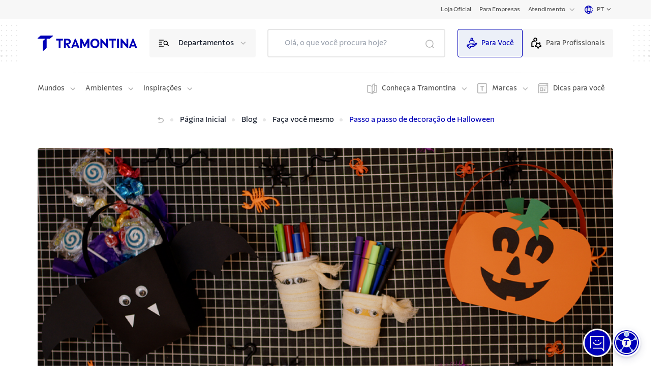

--- FILE ---
content_type: text/html; charset=utf-8
request_url: https://global.tramontina.com/blog/faca-voce-mesmo/passo-a-passo-de-decoracao-de-halloween
body_size: 54828
content:
<!DOCTYPE html><html lang="pt-BR"><head><meta charSet="utf-8"/><meta name="viewport" content="width=device-width"/><link rel="stylesheet" href="https://api.mapbox.com/mapbox-gl-js/v2.15.0/mapbox-gl.css"/><link rel="shortcut icon" href="https://s3.amazonaws.com/prd-assets-portal.tramontina.com/favicon_8a2602540d.png"/><meta property="og:site_name" content="Tramontina Global"/><meta property="og:type" content="website"/><meta name="twitter:card" content="summary_large_image"/><script src="/gtm-script.js" defer=""></script><script src="/meta-script.js"></script><script type="application/ld+json" id="structuredData"></script><title>Blog | Passo a passo de decoração de Halloween | Tramontina</title><meta name="robots" content="index,follow"/><meta name="googlebot" content="index,follow"/><meta name="description" content="Aprenda a fazer cestinhos divertidos e assustadores para celebrar a data"/><meta property="og:title" content="Blog | Passo a passo de decoração de Halloween"/><meta property="og:description" content="Aprenda a fazer cestinhos divertidos e assustadores para celebrar a data"/><meta property="og:image" content="https://prd-assets-portal.tramontina.com/Tramontina_capa_decoracao_de_halloween_1132x484px_PNG_ecfdfafa68.png"/><meta property="og:image:width" content="1132"/><meta property="og:image:height" content="484"/><meta name="next-head-count" content="19"/><link data-next-font="" rel="preconnect" href="/" crossorigin="anonymous"/><link rel="preload" href="/_next/static/css/6618728d7b1131c9.css" as="style"/><link rel="stylesheet" href="/_next/static/css/6618728d7b1131c9.css" data-n-g=""/><link rel="preload" href="/_next/static/css/76613de28554dfd0.css" as="style"/><link rel="stylesheet" href="/_next/static/css/76613de28554dfd0.css" data-n-p=""/><noscript data-n-css=""></noscript><script defer="" nomodule="" src="/_next/static/chunks/polyfills-42372ed130431b0a.js"></script><script src="/_next/static/chunks/webpack-36b7eba931f2ea31.js" defer=""></script><script src="/_next/static/chunks/framework-945b357d4a851f4b.js" defer=""></script><script src="/_next/static/chunks/main-cf85f46bb3c3df8d.js" defer=""></script><script src="/_next/static/chunks/pages/_app-4340b3c9d7152315.js" defer=""></script><script src="/_next/static/chunks/c9584a8e-05ad289140d0cd6d.js" defer=""></script><script src="/_next/static/chunks/252f366e-bb18b4500efb9c5d.js" defer=""></script><script src="/_next/static/chunks/75fc9c18-a8c9805be41684e2.js" defer=""></script><script src="/_next/static/chunks/2c796e83-fe03aec4f3f72bc0.js" defer=""></script><script src="/_next/static/chunks/5861-a2200792afa309a4.js" defer=""></script><script src="/_next/static/chunks/6417-56fa6525aa2e5e14.js" defer=""></script><script src="/_next/static/chunks/pages/%5B%5B...slug%5D%5D-a3e6b9bb772293bf.js" defer=""></script><script src="/_next/static/oRbWlVRCFHkCBsqtvkGKm/_buildManifest.js" defer=""></script><script src="/_next/static/oRbWlVRCFHkCBsqtvkGKm/_ssgManifest.js" defer=""></script></head><body><div id="__next"><div class="flex flex-col justify-between min-h-screen" id="position"><div class="flex-1"><nav class="navbar"><div class="container"><div class="page-types"><div class="ambiente active"><a href="/">Para Você</a></div><div class="ambiente false"><a href="/para-profissionais">Para Profissionais</a></div></div><div class="inner"><a rel="noreferrer" target="_blank" href="https://www.tramontina.com.br/?utm_source=global&amp;utm_medium=header&amp;utm_campaign=botao_b2c&amp;utm_term=link_direto&amp;utm_content=2025"><label>Loja Oficial</label></a><a rel="noreferrer" target="_blank" href="https://empresas.tramontina.com.br/?utm_source=global&amp;utm_medium=header&amp;utm_campaign=botao_portal&amp;utm_term=link_direto&amp;utm_content=2024"><label>Para Empresas</label></a><div class="item"><div class="dropdown "><label class="label-menu">Atendimento</label><div class="icon"><svg class="arrow-down" width="17" height="16" viewBox="0 0 17 16" fill="none" xmlns="http://www.w3.org/2000/svg"><path d="M4.30859 6L8.30859 10L12.3086 6" stroke="#B3B3B3" stroke-width="1.5" stroke-linecap="round" stroke-linejoin="round"></path></svg></div></div></div><a class="language-option"><div class="language"><div class="world-icon"><svg id="Camada_1" data-name="Camada 1" xmlns="http://www.w3.org/2000/svg" viewBox="0 0 14 14"><path fill="#0000b7" d="M12.8,7c0,1.37-.48,2.63-1.28,3.63-.51-.29-1.05-.52-1.6-.71,.19-.93,.29-1.93,.29-2.92s-.1-2.01-.3-2.94c.55-.18,1.09-.42,1.59-.71,.1,.13,.21,.25,.3,.4l.98-.67c-1.3-1.93-3.47-3.08-5.8-3.08C3.14,0,0,3.14,0,7s3.14,7,7,7,7-3.14,7-7h-1.2Zm-2.17-4.52c-.32,.17-.67,.31-1.02,.43-.17-.5-.36-.96-.59-1.35,.59,.21,1.13,.53,1.61,.93h0Zm-3.63-1.2c.48,0,1.05,.68,1.47,1.91-.48,.09-.98,.13-1.47,.13s-.99-.06-1.47-.14c.42-1.22,1-1.9,1.47-1.9Zm-2.02,.27c-.23,.39-.42,.84-.59,1.34-.35-.12-.69-.26-1.01-.43,.48-.38,1.02-.69,1.6-.91ZM1.19,7c0-1.38,.48-2.65,1.29-3.64,.51,.29,1.04,.52,1.6,.71-.2,.93-.29,1.94-.29,2.93s.1,1.99,.29,2.92c-.56,.18-1.09,.42-1.6,.71-.8-.99-1.28-2.25-1.28-3.62h-.02Zm2.16,4.51c.33-.17,.67-.32,1.02-.44,.17,.51,.36,.96,.59,1.36-.59-.22-1.13-.53-1.62-.92Zm3.65,1.19c-.48,0-1.06-.69-1.47-1.92,.48-.09,.98-.15,1.47-.15s1,.06,1.47,.15c-.42,1.23-1,1.92-1.47,1.92Zm0-3.26c-.61,0-1.2,.06-1.78,.17-.15-.75-.25-1.63-.25-2.62s.1-1.88,.25-2.64c.58,.11,1.17,.17,1.78,.17s1.2-.06,1.78-.17c.15,.76,.25,1.65,.25,2.64s-.1,1.86-.25,2.62c-.58-.11-1.17-.17-1.78-.17h0Zm2.02,2.99c.23-.4,.43-.86,.59-1.36,.36,.12,.7,.27,1.03,.44-.48,.39-1.03,.7-1.62,.92h0Z"></path><path fill="#0000b7" d="M12.75,6.15l1.17-.17c-.1-.67-.29-1.31-.56-1.91l-1.08,.5c.23,.5,.39,1.03,.47,1.58Z"></path></svg></div><div class="current-country"><span>pt</span></div><div class="arrow-down"><svg width="17" height="17" viewBox="0 0 17 17" fill="none" xmlns="http://www.w3.org/2000/svg"><g id="keyboard_arrow_down_24px"><path id="icon/hardware/keyboard_arrow_down_24px" d="M5.44 6.03027L8.5 9.08361L11.56 6.03027L12.5 6.97027L8.5 10.9703L4.5 6.97027L5.44 6.03027Z" fill="#525252"></path></g></svg></div></div></a></div></div></nav><header class="page-header"><div class="container"><div class="top"><div class="dots"><img width="72" height="72" src="/images/dots.svg" alt="dots"/></div><div class="inner"><div class="mobile-menu"><svg width="32" height="32" viewBox="0 0 32 32" fill="none" xmlns="http://www.w3.org/2000/svg"><path d="M7.3302 16H24.6703" stroke="#0000b7" stroke-width="1.5" stroke-linecap="round" stroke-linejoin="round"></path><path d="M7.3302 21.3354H24.6703" stroke="#0000b7" stroke-width="1.5" stroke-linecap="round" stroke-linejoin="round"></path><path d="M7.32971 10.6645H24.6698" stroke="#0000b7" stroke-width="1.5" stroke-linecap="round" stroke-linejoin="round"></path></svg></div><div class="logo"><a href="/"><div class="image "><img style="object-fit:contain;width:100%;height:100%;position:absolute" loading="lazy" src="https://prd-assets-portal.tramontina.com/Tramontina_logo_91451b3262.svg" alt="Tramontina" placeholder="blur" class="" sizes="195px"/></div></a></div><div class="item-options"><div class="icon"><svg width="25" height="24" viewBox="0 0 25 24" fill="none" xmlns="http://www.w3.org/2000/svg"><path d="M21.3091 17L18.2891 13.98" stroke="black" stroke-width="1.5" stroke-linecap="round" stroke-linejoin="round"></path><path d="M3.30908 14H8.30908" stroke="black" stroke-width="1.5" stroke-linecap="round" stroke-linejoin="round"></path><path d="M3.30908 18H11.3091" stroke="black" stroke-width="1.5" stroke-linecap="round" stroke-linejoin="round"></path><path d="M3.30908 6H11.3091" stroke="black" stroke-width="1.5" stroke-linecap="round" stroke-linejoin="round"></path><path d="M3.30908 10H8.30908" stroke="black" stroke-width="1.5" stroke-linecap="round" stroke-linejoin="round"></path><path d="M18.2845 9.02513C19.6513 10.392 19.6513 12.608 18.2845 13.9749C16.9176 15.3417 14.7015 15.3417 13.3347 13.9749C11.9679 12.608 11.9679 10.392 13.3347 9.02513C14.7015 7.65829 16.9176 7.65829 18.2845 9.02513" stroke="black" stroke-width="1.5" stroke-linecap="round" stroke-linejoin="round"></path></svg></div><label>Departamentos</label><div class="icon arrow"><svg class="arrow-down" width="17" height="16" viewBox="0 0 17 16" fill="none" xmlns="http://www.w3.org/2000/svg"><path d="M4.30859 6L8.30859 10L12.3086 6" stroke="#B3B3B3" stroke-width="1.5" stroke-linecap="round" stroke-linejoin="round"></path></svg></div></div><button type="button" class="mobile-search"><svg width="26" height="26" viewBox="0 0 26 26" fill="none" xmlns="http://www.w3.org/2000/svg"><circle cx="12.0585" cy="12.0588" r="7.06194" stroke="#0000b7" stroke-width="1.5" stroke-linecap="round" stroke-linejoin="round"></circle><path d="M21.0034 21.0034L17.0518 17.0518" stroke="#0000b7" stroke-width="1.5" stroke-linecap="round" stroke-linejoin="round"></path></svg></button><div class="search-mobile-container "><div class="search-mobile-background"><div class="search-mobile-actions"><button type="button" class="search-mobile-clear"><svg width="24" height="24" viewBox="0 0 24 24" fill="none" xmlns="http://www.w3.org/2000/svg"><path d="M14 8L10 12L14 16" stroke="#B3B3B3" stroke-width="1.5" stroke-linecap="round" stroke-linejoin="round"></path></svg>Limpar</button><button type="button" class="search-mobile-close">Fechar<svg stroke="#B3B3B3" width="30" height="30" viewBox="0 0 30 30" fill="none" xmlns="http://www.w3.org/2000/svg"><rect x="1" y="1" width="28" height="28" rx="3" stroke-width="2"></rect><path d="M19 11L11 19" stroke-width="1.5" stroke-linecap="round" stroke-linejoin="round"></path><path d="M11 11L19 19" stroke-width="1.5" stroke-linecap="round" stroke-linejoin="round"></path></svg></button></div><div class="search" id="searchDiv"><input type="search" placeholder="Olá, o que você procura hoje?" value=""/><button class="botao-marcacao-search"></button><div class="autocomplete
                " id="autocompleteDiv"><div class="container"><div><h3>Você quis dizer:</h3><ul><span aria-live="polite" aria-busy="true"><span class="react-loading-skeleton" style="width:100%;height:30px">‌</span><br/></span><span aria-live="polite" aria-busy="true"><span class="react-loading-skeleton" style="width:100%;height:30px">‌</span><br/></span><span aria-live="polite" aria-busy="true"><span class="react-loading-skeleton" style="width:100%;height:30px">‌</span><br/></span></ul></div><div><h3>Busca em categorias:</h3><ul><li><a href="/busca?termo=&amp;categoria=produtos"><span> <!-- -->em<!-- --> <b>Produtos</b></span><svg width="25" height="24" viewBox="0 0 25 24" fill="none" xmlns="http://www.w3.org/2000/svg"><path d="M10.5217 16L14.5217 12L10.5217 8" stroke="#E6E6E6" stroke-width="1.5" stroke-linecap="round" stroke-linejoin="round"></path></svg></a></li><li><a href="/busca?termo=&amp;categoria=posts"><span> <!-- -->em<!-- --> <b>Posts relacionados</b></span><svg width="25" height="24" viewBox="0 0 25 24" fill="none" xmlns="http://www.w3.org/2000/svg"><path d="M10.5217 16L14.5217 12L10.5217 8" stroke="#E6E6E6" stroke-width="1.5" stroke-linecap="round" stroke-linejoin="round"></path></svg></a></li><li><a href="/busca?termo=&amp;categoria=conteudo"><span> <!-- -->em<!-- --> <b>Conteúdo</b></span><svg width="25" height="24" viewBox="0 0 25 24" fill="none" xmlns="http://www.w3.org/2000/svg"><path d="M10.5217 16L14.5217 12L10.5217 8" stroke="#E6E6E6" stroke-width="1.5" stroke-linecap="round" stroke-linejoin="round"></path></svg></a></li><li><a href="/busca?termo=&amp;categoria=perguntas"><span> <!-- -->em<!-- --> <b>FAQ</b></span><svg width="25" height="24" viewBox="0 0 25 24" fill="none" xmlns="http://www.w3.org/2000/svg"><path d="M10.5217 16L14.5217 12L10.5217 8" stroke="#E6E6E6" stroke-width="1.5" stroke-linecap="round" stroke-linejoin="round"></path></svg></a></li><li><a href="/busca?termo=&amp;categoria=certificados"><span> <!-- -->em<!-- --> <b>Certificados</b></span><svg width="25" height="24" viewBox="0 0 25 24" fill="none" xmlns="http://www.w3.org/2000/svg"><path d="M10.5217 16L14.5217 12L10.5217 8" stroke="#E6E6E6" stroke-width="1.5" stroke-linecap="round" stroke-linejoin="round"></path></svg></a></li></ul></div><a>Ver todos os resultados</a></div></div></div></div></div><div class="page-types"><div class="ambiente active" style="cursor:pointer"><svg style="width:24px;margin-right:8px" id="Camada_1" data-name="Camada 1" xmlns="http://www.w3.org/2000/svg" viewBox="0 0 24 24" width="30px" height="30px"><path fill="#0000b7" d="M22.84,11.6c-.74-.74-1.93-.77-2.69-.08l-3.03,2.04c-.08-.13-.13-.28-.23-.38-.23-.24-.63-.52-1.27-.52h-6.05c-2.59-.2-4.63,1.8-5.26,2.48l-.91-.91-1.91,1.91c-.72,.72-.72,1.9,0,2.62l4.57,4.57c.36,.36,.83,.54,1.31,.54s.94-.18,1.31-.54l1.91-1.91-1.04-1.04c.06-.03,.14-.05,.21-.05h3.16c.25,0,.48,.01,.72,.03,.23,0,.47,.01,.69,.01,.93,0,1.9-.11,2.67-.77,.83-.72,5.61-5.01,5.86-5.22,.77-.77,.77-2.01,0-2.77h-.01Zm-7.08,6.56c-.19,.16-.48,.24-.81,.28h-5.2c-.59,0-1.13,.21-1.59,.57l-.24-.24-1.33,1.33,1.35,1.35-.54,.57-4.57-4.52,.58-.58,2.05,2.05,1.33-1.33-1.15-1.15c.3-.35,1.9-2.08,3.85-1.93h6.03v.23l-3.08,.04v1.89h3.18c.68,0,1.21-.38,1.51-.88l4.13-2.78h.21c-.62,.57-4.96,4.45-5.71,5.12h-.01Z"></path><path fill="#0000b7" d="M8.24,9.16c0-.99,.82-1.81,1.81-1.81h4.25c.99,0,1.81,.82,1.81,1.81v1.57h1.89v-1.57c0-2-1.6-3.62-3.59-3.69,.52-.55,.84-1.28,.84-2.1,0-1.7-1.38-3.08-3.08-3.08s-3.08,1.38-3.08,3.08c0,.82,.33,1.55,.84,2.1-1.99,.06-3.59,1.69-3.59,3.69v1.57h1.89v-1.57Zm3.94-6.98c.65,0,1.2,.54,1.2,1.2s-.54,1.2-1.2,1.2-1.2-.54-1.2-1.2,.54-1.2,1.2-1.2Z"></path></svg>Para Você</div><div class="ambiente false" style="cursor:pointer"><svg style="width:24px;margin-right:8px" id="Camada_1" data-name="Camada 1" xmlns="http://www.w3.org/2000/svg" viewBox="0 0 24 24" width="30px" height="30px"><path fill="#0000b7" d="M3.47,11.71c0-1.73,1.4-3.12,3.12-3.12h3.36c2.35,0,4.26-1.91,4.26-4.26S12.31,.06,9.96,.06,5.7,1.97,5.7,4.32c0,.82,.24,1.58,.64,2.21-2.74,.14-4.94,2.39-4.94,5.17v7.94H6.74v-2.07H3.47v-5.86h0ZM9.96,2.13c1.2,0,2.18,.98,2.18,2.18s-.98,2.18-2.18,2.18-2.18-.98-2.18-2.18,.98-2.18,2.18-2.18Z"></path><path fill="#0000b7" d="M22.51,16.94l-1.7-1.66c-.19-.19-.29-.47-.24-.73l.4-2.34c.11-.65-.15-1.3-.69-1.7-.54-.39-1.24-.44-1.83-.14l-2.09,1.11c-.24,.12-.53,.12-.77,0l-2.1-1.11c-.59-.3-1.29-.26-1.83,.14-.54,.39-.8,1.04-.69,1.7l.4,2.34c.04,.26-.04,.54-.24,.73l-1.7,1.66c-.47,.47-.65,1.15-.44,1.78s.75,1.08,1.4,1.18l2.34,.35c.28,.04,.5,.21,.62,.46l1.05,2.12c.29,.59,.88,.97,1.55,.97s1.26-.37,1.55-.97l1.05-2.13c.12-.25,.36-.41,.62-.46l2.34-.35c.66-.1,1.19-.54,1.4-1.18s.04-1.31-.44-1.78h.04Zm-3.61,1.26c-.94,.14-1.77,.73-2.18,1.59l-.75,1.51-.75-1.51c-.41-.86-1.24-1.45-2.18-1.59l-1.66-.24,1.2-1.18c.69-.66,1-1.63,.83-2.57l-.29-1.66,1.48,.77c.84,.44,1.85,.44,2.71,0l1.48-.79-.29,1.66c-.17,.94,.15,1.91,.83,2.57l1.2,1.18-1.66,.24h.03Z"></path></svg>Para Profissionais</div></div></div><div class="dots"><img width="72" height="72" src="/images/dots.svg" alt="dots"/></div></div><div class="line-breaker"></div><div class="bottom"><div class="left"><div class="item"><div class="dropdown "><label class="label-menu">Mundos</label><div class="icon"><svg class="arrow-down" width="17" height="16" viewBox="0 0 17 16" fill="none" xmlns="http://www.w3.org/2000/svg"><path d="M4.30859 6L8.30859 10L12.3086 6" stroke="#B3B3B3" stroke-width="1.5" stroke-linecap="round" stroke-linejoin="round"></path></svg></div></div></div><div class="item"><div class="dropdown "><label class="label-menu">Ambientes</label><div class="icon"><svg class="arrow-down" width="17" height="16" viewBox="0 0 17 16" fill="none" xmlns="http://www.w3.org/2000/svg"><path d="M4.30859 6L8.30859 10L12.3086 6" stroke="#B3B3B3" stroke-width="1.5" stroke-linecap="round" stroke-linejoin="round"></path></svg></div></div></div><div class="item"><div class="dropdown "><label class="label-menu">Inspirações</label><div class="icon"><svg class="arrow-down" width="17" height="16" viewBox="0 0 17 16" fill="none" xmlns="http://www.w3.org/2000/svg"><path d="M4.30859 6L8.30859 10L12.3086 6" stroke="#B3B3B3" stroke-width="1.5" stroke-linecap="round" stroke-linejoin="round"></path></svg></div></div></div></div><div class="right"><div class="item"><div class="extra-icon"><svg width="20" height="21" viewBox="0 0 20 21" fill="none" xmlns="http://www.w3.org/2000/svg"><path d="M15 4.31701C15.925 4.15001 16.894 4.05301 17.956 4.01701C18.524 3.99801 19 4.44801 19 5.01601V16.853C19 17.395 18.567 17.843 18.026 17.851C14.934 17.898 12.606 18.468 10 20C7.394 18.468 5.066 17.898 1.974 17.852C1.433 17.844 1 17.395 1 16.853V5.01601C1 4.45701 1.459 3.99801 2.017 4.01601C5.088 4.11501 7.406 4.69301 10 6.14601" stroke="#B3B3B3" stroke-width="1.5" stroke-linecap="round" stroke-linejoin="round"></path><path fill-rule="evenodd" clip-rule="evenodd" d="M15 14.238V2.012C15 1.283 14.234 0.774 13.583 1.101C11.827 1.981 10.347 3.77 10 5.612V20C10.396 17.901 12.261 15.871 14.331 15.176C14.733 15.041 15 14.662 15 14.238Z" stroke="#B3B3B3" stroke-width="1.5" stroke-linecap="round" stroke-linejoin="round"></path></svg></div><div class="dropdown "><label class="label-menu">Conheça a Tramontina</label><div class="icon"><svg class="arrow-down" width="17" height="16" viewBox="0 0 17 16" fill="none" xmlns="http://www.w3.org/2000/svg"><path d="M4.30859 6L8.30859 10L12.3086 6" stroke="#B3B3B3" stroke-width="1.5" stroke-linecap="round" stroke-linejoin="round"></path></svg></div></div></div><div class="item"><div class="extra-icon"><svg width="20" height="20" viewBox="0 0 20 20" fill="none" xmlns="http://www.w3.org/2000/svg"><path d="M16.8 0H2.24C1.01 0 0 1.01 0 2.24V17.58C0 18.82 1.01 19.82 2.24 19.82H16.8C18.04 19.82 19.04 18.81 19.04 17.58V2.24C19.04 1 18.03 0 16.8 0ZM17.54 17.58C17.54 17.99 17.21 18.32 16.8 18.32H2.24C1.83 18.32 1.5 17.99 1.5 17.58V2.24C1.5 1.83 1.83 1.5 2.24 1.5H16.8C17.21 1.5 17.54 1.83 17.54 2.24V17.58Z" fill="#B3B3B3"></path><path d="M5.91 6.03C5.91 6.54 6.14 6.77 6.65 6.77H8.59V13.99C8.59 14.5 8.82 14.73 9.33 14.73H10.5V6.77H13.18V5.04H5.91V6.04V6.03Z" fill="#B3B3B3"></path></svg></div><div class="dropdown "><label class="label-menu">Marcas</label><div class="icon"><svg class="arrow-down" width="17" height="16" viewBox="0 0 17 16" fill="none" xmlns="http://www.w3.org/2000/svg"><path d="M4.30859 6L8.30859 10L12.3086 6" stroke="#B3B3B3" stroke-width="1.5" stroke-linecap="round" stroke-linejoin="round"></path></svg></div></div></div><a rel="noreferrer" target="" href="/blog"><div class="extra-icon"><svg width="20" height="20" viewBox="0 0 20 20" fill="none" xmlns="http://www.w3.org/2000/svg"><path d="M2.75 0C1.23 0 0 1.23 0 2.75V19.36H1.5V5.74H17.64V16.59C17.64 17.28 17.08 17.84 16.39 17.84H2.72V19.34H16.39C17.91 19.34 19.14 18.11 19.14 16.59V0H2.75ZM1.5 4.24V2.75C1.5 2.06 2.06 1.5 2.75 1.5H17.64V4.24H1.5Z" fill="#B3B3B3"></path><path d="M2.92 8.13V15.45H9.55V8.13H2.92ZM8.05 13.95H4.42V9.63H8.05V13.95Z" fill="#B3B3B3"></path><path d="M16.2 8.56H10.74V10.06H16.2V8.56Z" fill="#B3B3B3"></path><path d="M13.69 11.14H10.74V12.64H13.69V11.14Z" fill="#B3B3B3"></path><path d="M13.69 13.53H10.74V15.03H13.69V13.53Z" fill="#B3B3B3"></path><path d="M16.21 2.22H14.76V3.72H16.21V2.22Z" fill="#B3B3B3"></path></svg></div><label>Dicas para você</label></a></div></div></div></header><div><div class="flex flex-col"><section class="breadcrumb page-guide "><div class="container"><div class="inner"><ul><li class="go-back inactive"><button disabled=""><a><div class="go-back"><svg width="16" height="16" viewBox="0 0 16 16" fill="none" xmlns="http://www.w3.org/2000/svg"><path d="M5.33398 3.33334L3.33398 5.33334L5.33398 7.33334" stroke="black" stroke-width="1.5" stroke-linecap="round" stroke-linejoin="round"></path><path d="M3.33398 5.33334H9.33398C11.5433 5.33334 13.334 6.97468 13.334 9.00001V9.00001C13.334 11.0253 11.5433 12.6667 9.33398 12.6667H4.00065" stroke="black" stroke-width="1.5" stroke-linecap="round" stroke-linejoin="round"></path></svg></div></a></button></li><li class="home-short-link"><a href="/"><span>Página Inicial</span></a></li><li class="go-to-page"><a href="/blog"><span>Blog</span></a></li><li class="go-to-page"><a href="/blog/faca-voce-mesmo"><span>Faça você mesmo</span></a></li><li class="current-page"><span>Passo a passo de decoração de Halloween</span></li></ul></div></div></section><section id="related_products" class="products-highlight-carousel"><div class="container"><h2 class="title">Produtos em <span style="color:#003087">destaque</span></h2><div class="line-breaker"></div><div class="carousel"><div class="carousel-products"><div class="swiper-container"><div class="swiper-button-prev"></div><div class="swiper-button-next"></div><div class="swiper-pagination"></div><div class="swiper-wrapper"><div class="swiper-slide"><div class="products-carousel"><div title="Jogo para Jardinagem Tramontina Cocoon com Peças Plásticas Verde com Contenedor Marrom 4 Peças" class="product-card"><a href="/p/jogo-para-jardinagem-tramontina-cocoon-com-pecas-plasticas-verde-com-contenedor-marrom-4-pecas-78107809"><div class="image"><div class="image "><img style="object-fit:contain;width:100%;height:100%;position:absolute" loading="lazy" width="252px" height="252px" src="https://assets.tramontina.com.br/upload/tramon/imagens/MUL/78107809PDM001G.jpg" alt="Jogo para Jardinagem Tramontina Cocoon com Peças Plásticas Verde com Contenedor Marrom 4 Peças" placeholder="blur" class="" sizes="272px"/></div></div><div class="product-title"><h2>Jogo para Jardinagem Tramontina Cocoon com Peças Plásticas Verde com Contenedor Marrom 4 Peças</h2></div></a><div class="actions"><a href="https://www.tramontina.com.br/jogo-para-jardinagem-tramontina-cocoon-com-pecas-plasticas-verde-com-contenedor-marrom-4-pecas/78107809.html" class="is-buy"><button class="action fill-button"><span>Comprar agora</span></button></a><a href="/p/jogo-para-jardinagem-tramontina-cocoon-com-pecas-plasticas-verde-com-contenedor-marrom-4-pecas-78107809#onde-comprar" class="is-find"><button class="action inline-button"><span>Onde comprar</span></button></a></div></div></div></div><div class="swiper-slide"><div class="products-carousel"><div title="Jogo para Jardinagem Tramontina Peças Metálicas com Cabo de Madeira 3 Peças" class="product-card"><a href="/p/jogo-para-jardinagem-tramontina-pecas-metalicas-com-cabo-de-madeira-3-pecas-78100801"><div class="image"><div class="image "><img style="object-fit:contain;width:100%;height:100%;position:absolute" loading="lazy" width="252px" height="252px" src="https://assets.tramontina.com.br/upload/tramon/imagens/MUL/78100801PDM001G.jpg" alt="Jogo para Jardinagem Tramontina Peças Metálicas com Cabo de Madeira 3 Peças" placeholder="blur" class="" sizes="272px"/></div></div><div class="product-title"><h2>Jogo para Jardinagem Tramontina Peças Metálicas com Cabo de Madeira 3 Peças</h2></div></a><div class="actions"><a href="https://www.tramontina.com.br/jogo-para-jardinagem-tramontina-pecas-metalicas-com-cabo-de-madeira-3-pecas/78100801.html" class="is-buy"><button class="action fill-button"><span>Comprar agora</span></button></a><a href="/p/jogo-para-jardinagem-tramontina-pecas-metalicas-com-cabo-de-madeira-3-pecas-78100801#onde-comprar" class="is-find"><button class="action inline-button"><span>Onde comprar</span></button></a></div></div></div></div><div class="swiper-slide"><div class="products-carousel"><div title="Luvas para Jardinagem Tramontina em Algodão Colorida" class="product-card"><a href="/p/luvas-para-jardinagem-tramontina-em-algodao-colorida-78032801"><div class="image"><div class="image "><img style="object-fit:contain;width:100%;height:100%;position:absolute" loading="lazy" width="252px" height="252px" src="https://assets.tramontina.com.br/upload/tramon/imagens/MUL/78032801PDM001G.jpg" alt="Luvas para Jardinagem Tramontina em Algodão Colorida" placeholder="blur" class="" sizes="272px"/></div></div><div class="product-title"><h2>Luvas para Jardinagem Tramontina em Algodão Colorida</h2></div></a><div class="actions"><a href="https://www.tramontina.com.br/luvas-para-jardinagem-tramontina-em-algodao-colorida/78032801.html" class="is-buy"><button class="action fill-button"><span>Comprar agora</span></button></a><a href="/p/luvas-para-jardinagem-tramontina-em-algodao-colorida-78032801#onde-comprar" class="is-find"><button class="action inline-button"><span>Onde comprar</span></button></a></div></div></div></div><div class="swiper-slide"><div class="products-carousel"><div title="Vaso Tramontina Indi em Polietileno Concreto 22 cm" class="product-card"><a href="/p/vaso-tramontina-indi-em-polietileno-concreto-22-cm-92600210"><div class="image"><div class="image "><img style="object-fit:contain;width:100%;height:100%;position:absolute" loading="lazy" width="252px" height="252px" src="https://assets.tramontina.com.br/upload/tramon/imagens/DEL/92600210PDM001G.jpg" alt="Vaso Tramontina Indi em Polietileno Concreto 22 cm" placeholder="blur" class="" sizes="272px"/></div></div><div class="product-title"><h2>Vaso Tramontina Indi em Polietileno Concreto 22 cm</h2></div></a><div class="actions"><a href="https://www.tramontina.com.br/vaso-tramontina-indi-em-polietileno-concreto-22-cm/92600210.html" class="is-buy"><button class="action fill-button"><span>Comprar agora</span></button></a><a href="/p/vaso-tramontina-indi-em-polietileno-concreto-22-cm-92600210#onde-comprar" class="is-find"><button class="action inline-button"><span>Onde comprar</span></button></a></div></div></div></div><div class="swiper-slide"><div class="products-carousel"><div title="Tesoura para Cabelo Tramontina Supercort com Lâmina em Aço Inox e Cabo de Polipropileno Onix 6&quot;" class="product-card"><a href="/p/tesoura-para-cabelo-tramontina-supercort-com-lamina-em-aco-inox-e-cabo-de-polipropileno-onix-6-25905166"><div class="image"><div class="image "><img style="object-fit:contain;width:100%;height:100%;position:absolute" loading="lazy" width="252px" height="252px" src="https://assets.tramontina.com.br/upload/tramon/imagens/CUT/25905166PDM001G.jpg" alt="Tesoura para Cabelo Tramontina Supercort com Lâmina em Aço Inox e Cabo de Polipropileno Onix 6&quot;" placeholder="blur" class="" sizes="272px"/></div></div><div class="product-title"><h2>Tesoura para Cabelo Tramontina Supercort com Lâmina em Aço Inox e Cabo de Polipropileno Onix 6&quot;</h2></div></a><div class="actions"><a href="https://www.tramontina.com.br/tesoura-para-cabelo-tramontina-supercort-com-lamina-em-aco-inox-e-cabo-de-polipropileno-onix-6%22/25905166.html" class="is-buy"><button class="action fill-button"><span>Comprar agora</span></button></a><a href="/p/tesoura-para-cabelo-tramontina-supercort-com-lamina-em-aco-inox-e-cabo-de-polipropileno-onix-6-25905166#onde-comprar" class="is-find"><button class="action inline-button"><span>Onde comprar</span></button></a></div></div></div></div><div class="swiper-slide"><div class="products-carousel"><div title="Pistola Elétrica para Cola Quente 10-12 W Tramontina com Corpo Injetado" class="product-card"><a href="/p/pistola-eletrica-para-cola-quente-10-12-w-tramontina-com-corpo-injetado-43755510"><div class="image"><div class="image "><img style="object-fit:contain;width:100%;height:100%;position:absolute" loading="lazy" width="252px" height="252px" src="https://assets.tramontina.com.br/upload/tramon/imagens/GAR/43755510PDM001G.jpg" alt="Pistola Elétrica para Cola Quente 10-12 W Tramontina com Corpo Injetado" placeholder="blur" class="" sizes="272px"/></div></div><div class="product-title"><h2>Pistola Elétrica para Cola Quente 10-12 W Tramontina com Corpo Injetado</h2></div></a><div class="actions"><a href="https://www.tramontina.com.br/pistola-eletrica-para-cola-quente-10-12-w-tramontina-com-corpo-injetado/43755510.html" class="is-buy"><button class="action fill-button"><span>Comprar agora</span></button></a><a href="/p/pistola-eletrica-para-cola-quente-10-12-w-tramontina-com-corpo-injetado-43755510#onde-comprar" class="is-find"><button class="action inline-button"><span>Onde comprar</span></button></a></div></div></div></div></div></div></div></div></div></section><span aria-live="polite" aria-busy="true"><span class="react-loading-skeleton" style="width:100%;height:769px">‌</span><br/></span><section style="background:#F7F7F7" class="newsletter "><div class="container"><div class="description"><p>Cadastre-se e receba dicas, inspirações e conteúdos exclusivos por e-mail.</p></div><form id="form-newsletter" novalidate=""><div class="fields-content"><div class="fields-container"><input name="firstName" placeholder="Seu nome" type="text" required="" value=""/><span class="error" hidden=""></span></div><div class="fields-container"><input name="lastname" placeholder="Seu sobrenome" type="text" required="" value=""/><span class="error" hidden=""></span></div><div class="email-group"><div class="email"><input name="email" placeholder="Seu email" type="email" required="" value=""/><div class="icon null"><svg width="20" height="20" viewBox="0 0 20 20" fill="none" xmlns="http://www.w3.org/2000/svg"><path fill-rule="evenodd" clip-rule="evenodd" d="M0 10C0 4.48 4.48 0 10 0C15.52 0 20 4.48 20 10V11.43C20 13.4 18.47 15 16.5 15C15.31 15 14.19 14.42 13.54 13.53C12.64 14.44 11.38 15 10 15C7.24 15 5 12.76 5 10C5 7.24 7.24 5 10 5C12.76 5 15 7.24 15 10V11.43C15 12.22 15.71 13 16.5 13C17.29 13 18 12.22 18 11.43V10C18 5.66 14.34 2 10 2C5.66 2 2 5.66 2 10C2 14.34 5.66 18 10 18H15V20H10C4.48 20 0 15.52 0 10ZM7 10C7 11.66 8.34 13 10 13C11.66 13 13 11.66 13 10C13 8.34 11.66 7 10 7C8.34 7 7 8.34 7 10Z" fill="#B3B3B3"></path></svg></div></div><span class="error" hidden=""></span></div><button type="button" style="background-color:#0000b7" class="fill-button "><span>Cadastrar</span></button></div><div class="checkbox-container mt-2 mb-"><div class="checkbox-content flex"><div class="title-checkbox md:mr-12"><p><b>Perfil:</b></p></div><div class="checkbox-group"><div class="checkbox"><input type="radio" id="ProfileDomesticUse" name="perfil" value="Uso Doméstico"/><label for="ProfileDomesticUse">Uso Doméstico</label></div><div class="checkbox"><input type="radio" id="ProfileProfessionalUse" name="perfil" value="Uso Profissional"/><label for="ProfileProfessionalUse">Uso Profissional</label></div><div class="checkbox"><input type="radio" id="ProfileForCompanies" name="perfil" value="Para Empresas"/><label for="ProfileForCompanies">Para Empresas</label></div></div></div><span class="error" hidden=""></span><div class="checkbox-privacy flex mt-2"><input type="checkbox" name="receive_advertisements" value="false"/><p>Concordo com a <a href="/politica-de-privacidade">Política de Privacidade</a> e dou meu consentimento para recebimento de publicidades da marca Tramontina.</p></div><span class="error" hidden=""></span></div></form></div></section></div></div><div class="back-to-top "><button><svg width="48" height="48" viewBox="0 0 48 48" fill="none" xmlns="http://www.w3.org/2000/svg"><circle cx="24" cy="24" r="24" fill="#E6E6E6"></circle><line x1="1.5" y1="-1.5" x2="14.9488" y2="-1.5" transform="matrix(0.683941 -0.729537 0.683941 0.729537 14 30)" stroke="#0000b7" stroke-width="3" stroke-linecap="round"></line><line x1="1.5" y1="-1.5" x2="14.9488" y2="-1.5" transform="matrix(0.683941 0.729537 -0.683941 0.729537 21.9165 18)" stroke="#0000b7" stroke-width="3" stroke-linecap="round"></line></svg></button></div></div><div id="modal-root"></div><footer class="footer "><nav class="shortcut-navigation"><div class="container"><div class="links"><a target="_blank" href="https://globaltramontina.zendesk.com/hc/pt-br">Atendimento</a><a target="" href="/blog">Dicas para fazer bonito</a><a target="" href="/escolha-seu-pais">Nossos sites</a><a target="" href="https://globaltramontina.zendesk.com/hc/pt-br/requests/new?ticket_form_id=9141076617229">Fale conosco</a><a target="" href="/assistencia-tecnica">Assistência técnica</a></div><div class="social-networks"><a href="https://www.instagram.com/tramontinaoficial/" target="_blank" rel="noreferrer"><div class="icon"><svg id="Camada_1" data-name="Camada 1" xmlns="http://www.w3.org/2000/svg" viewBox="0 0 32 32"><rect fill="#0000b7" width="32" height="32" rx="4" ry="4"></rect><path fill="#fff" d="M21.53,6.56H10.48c-2.16,0-3.91,1.75-3.91,3.91v8.05h1.5V10.47c0-1.33,1.08-2.41,2.41-2.41h11.05c1.33,0,2.41,1.08,2.41,2.41v11.05c0,1.33-1.08,2.41-2.41,2.41H10.48c-1.33,0-2.41-1.08-2.41-2.41h-1.5c0,2.15,1.75,3.91,3.91,3.91h11.05c2.15,0,3.91-1.75,3.91-3.91V10.47c0-2.15-1.75-3.91-3.91-3.91Z"></path><path fill="#fff" d="M22.85,10.18h-2.55v1.5h2.55v-1.5Z"></path><path fill="#fff" d="M15.99,11.33c-2.57,0-4.66,2.09-4.66,4.66s2.09,4.66,4.66,4.66,4.66-2.09,4.66-4.66-2.09-4.66-4.66-4.66Zm0,7.82c-1.74,0-3.16-1.42-3.16-3.16s1.42-3.16,3.16-3.16,3.16,1.42,3.16,3.16-1.42,3.16-3.16,3.16Z"></path></svg></div></a><a href="https://www.facebook.com/Tramontina" target="_blank" rel="noreferrer"><div class="icon"><svg id="Camada_1" data-name="Camada 1" xmlns="http://www.w3.org/2000/svg" viewBox="0 0 32 32"><rect fill="#0000b7" width="32" height="32" rx="4" ry="4"></rect><path fill="#fff" d="M19.16,10.56h2.2V6.34l-.62-.11c-.06,0-1.4-.24-2.71-.24-3.14,0-5.1,2.02-5.1,5.25v1.79h-2.93v4.83h2.8v8.06h5.04v-2.77h-1.5v1.27h-2.04v-8.06h-2.8v-1.83h2.93v-3.29c0-2.38,1.31-3.74,3.61-3.74,.66,0,1.35,.07,1.83,.13v1.44h-.7c-1.62,0-2.63,.98-2.63,2.55v2.91h3.08l-.28,1.83h-2.99v4.71h1.5v-3.21h2.78l.74-4.83h-3.32v-1.41c0-.74,.34-1.05,1.13-1.05h-.02Z"></path></svg></div></a><a href="https://www.youtube.com/user/tramontina" target="_blank" rel="noreferrer"><div class="icon"><svg id="Camada_1" data-name="Camada 1" xmlns="http://www.w3.org/2000/svg" viewBox="0 0 32 32"><rect fill="#0000b7" width="32" height="32" rx="4" ry="4"></rect><path fill="#fff" d="M18.65,15.18l-4.07-2.32c-.45-.27-1.08-.1-1.37,.06-.32,.18-.51,.48-.51,.81v4.54c0,.33,.18,.62,.49,.8,.19,.11,.51,.22,.83,.22,.18,0,.36-.03,.51-.12l4.27-2.21h.03c.28-.17,.45-.46,.45-.77,0-.43-.31-.81-.63-1h0Zm-4.44,2.46v-3.28l3.02,1.72-3.02,1.56Z"></path><path fill="#fff" d="M22.01,8.88H9.98c-1.98,0-3.59,1.61-3.59,3.59v7.07c0,1.98,1.61,3.59,3.59,3.59h12.03c1.98,0,3.59-1.61,3.59-3.59v-7.07c0-1.98-1.61-3.59-3.59-3.59Zm2.09,10.66c0,1.15-.94,2.09-2.09,2.09H9.98c-1.15,0-2.09-.94-2.09-2.09v-7.07c0-1.15,.94-2.09,2.09-2.09h12.03c1.15,0,2.09,.94,2.09,2.09v7.07Z"></path></svg></div></a><a href="https://br.pinterest.com/tramontina/" target="_blank" rel="noreferrer"><div class="icon"><svg id="Camada_1" data-name="Camada 1" xmlns="http://www.w3.org/2000/svg" viewBox="0 0 32 32"><rect fill="#0000b7" width="32" height="32" rx="4" ry="4"></rect><path fill="#fff" d="M23.02,12.58c-.21-1.6-.86-2.95-1.94-4.01-1.73-1.68-3.48-1.77-3.91-1.77-3.1-.37-5.81,.98-7.25,3.62-.99,1.8-1.51,4.31-.32,5.54l.19,.15c.64,.4,1.45,.4,2.1,0,.62-.37,.96-1.01,.92-1.74-.13-1.72,.52-2.87,1.98-3.45,.86-.4,2.01-.33,2.86,.18,.53,.31,1.17,.94,1.24,2.13,0,.17-.02,.85-.86,2.51-.12,.24-.32,.32-.44,.35-.11,.03-.33,.05-.56-.17,.06-.22,.13-.43,.19-.63,.28-.92,.5-1.65,.33-2.37-.19-.79-.79-1.32-1.54-1.36-.89-.04-1.68,.59-2.05,1.67-.22,.88-2.44,10.56-2.51,10.9l-.2,1.13,1.12-.27c1.16-.28,1.67-.56,2.61-1.7l.06-.08c.27-.44,.87-1.71,1.22-2.45,1.82,.26,3.47-.36,4.91-1.87,2.03-2.13,2.02-4.86,1.84-6.3h.01Zm-2.92,5.26c-1.24,1.29-2.53,1.71-4.08,1.33l-.6-.15-.26,.57c-.28,.62-1.06,2.28-1.36,2.79-.21,.25-.38,.44-.54,.59,.64-2.8,2-8.73,2.15-9.31,.15-.44,.4-.6,.53-.6,.09,0,.13,.11,.15,.21,.08,.32-.1,.91-.31,1.59-.06,.21-.13,.42-.19,.65-.18,.62,.05,1.3,.57,1.68,.51,.38,1.16,.51,1.78,.36,.62-.15,1.14-.56,1.43-1.13,.72-1.43,1.06-2.53,1.02-3.28-.09-1.44-.79-2.62-1.97-3.32-1.28-.76-2.95-.86-4.22-.27-2.04,.8-3.06,2.55-2.88,4.95,0,.17-.1,.28-.19,.33-.11,.07-.29,.11-.5,.02-.4-.56-.26-2.12,.61-3.71,1.15-2.09,3.33-3.15,5.81-2.84h.13s1.43-.05,2.84,1.34c.84,.82,1.34,1.87,1.51,3.14,.15,1.18,.17,3.4-1.43,5.07h0Z"></path></svg></div></a><a href="https://br.linkedin.com/company/tramontina" target="_blank" rel="noreferrer"><div class="icon"><svg id="Camada_1" data-name="Camada 1" xmlns="http://www.w3.org/2000/svg" viewBox="0 0 32 32"><rect fill="#0000b7" width="32" height="32" rx="4" ry="4"></rect><path fill="#fff" d="M9.36,12.83h-2.85v11.01c0,1.31,1.07,2.38,2.38,2.38h2.85V15.22c0-1.31-1.07-2.38-2.38-2.38h0Zm.88,11.88h-1.35c-.49,0-.88-.4-.88-.88V14.33h1.35c.49,0,.88,.4,.88,.88v9.51Z"></path><path fill="#fff" d="M26.02,23.35h-1.5v1.37h-2.54v-4.73c0-1.42-1.15-2.57-2.57-2.57s-2.57,1.15-2.57,2.57v4.73h-1.3l-1,.06V14.5h2.24v1.67l1.16-.75c1.4-.91,1.54-.93,2.07-1.02,.85-.14,1.6-.11,2.28,.1,.85,.25,1.41,.8,1.78,1.72,.27,.66,.4,1.39,.41,2.22,.02,1.03,.02,2.07,.03,3.1h1.5c0-1.05-.01-2.09-.03-3.13-.02-1-.19-1.93-.52-2.75-.54-1.34-1.46-2.21-2.74-2.6-.9-.27-1.87-.32-2.95-.14-.62,.1-.95,.19-1.74,.67-.25-.36-.66-.59-1.13-.59h-3.86v11.78c0,.79,.64,1.44,1.43,1.44h3.87v-6.23c0-.59,.48-1.07,1.07-1.07s1.07,.48,1.07,1.07v6.23h5.54v-2.87Z"></path><path fill="#fff" d="M9.13,5.78c-1.74,0-3.16,1.42-3.16,3.16s1.42,3.16,3.16,3.16,3.16-1.42,3.16-3.16-1.42-3.16-3.16-3.16Zm0,4.82c-.91,0-1.66-.74-1.66-1.66s.74-1.66,1.66-1.66,1.66,.74,1.66,1.66-.74,1.66-1.66,1.66Z"></path></svg></div></a><a href="https://www.tiktok.com/@tramontinaoficial" target="_blank" rel="noreferrer"><div class="icon"><svg width="32" height="32" viewBox="0 0 32 32" fill="none" xmlns="http://www.w3.org/2000/svg"><rect width="32" height="32" rx="4" fill="#0000b7"></rect><path d="M13.7427 16.1776C10.8983 15.3157 9.00197 18.6773 10.9845 20.9184C12.7084 22.8147 16.2424 21.5218 16.07 18.8497C16.07 15.1433 16.07 11.3507 16.07 7.64427C16.07 6.69612 16.8458 5.92036 17.7939 6.00655C18.2249 6.00655 18.7421 6.00655 19.173 6.00655C19.173 6.00655 20.035 9.71296 21.6727 10.3163C22.3623 10.6611 24 10.7473 24 10.8335C24 11.3507 24 11.7817 24 12.2988C24 13.3332 22.9657 14.1951 21.9313 13.9365C20.897 13.7642 20.035 13.4194 19.173 12.9022C19.173 14.8847 19.173 16.8672 19.173 18.8497C19.173 19.9702 18.9145 21.0908 18.3973 22.0389C16.8458 24.8834 12.967 25.8315 10.2087 24.3662C7.70903 23.1595 6.50229 20.0564 7.19186 17.4706C7.88142 14.4537 10.7259 12.4712 13.7427 12.9022" stroke="white" stroke-width="1.5" stroke-miterlimit="10"></path></svg></div></a></div></div></nav><div class="redirection-list"><div class="container"><ul><li><h3><span class="font-bold">Conheça a Tramontina</span><div class="icon only-mobile "><svg class="arrow-down" width="17" height="16" viewBox="0 0 17 16" fill="none" xmlns="http://www.w3.org/2000/svg"><path d="M4.30859 6L8.30859 10L12.3086 6" stroke="#B3B3B3" stroke-width="1.5" stroke-linecap="round" stroke-linejoin="round"></path></svg></div></h3><ul class="inner-list  "><li><a target="" href="/nossa-historia">Nossa história</a></li><li><a target="_blank" href="https://www.tramontina.com.br/?utm_source=global&amp;utm_medium=footer&amp;utm_campaign=botao_b2c&amp;utm_term=link_direto&amp;utm_content=2025">Tramontina Store</a></li><li><a target="" href="/sustentabilidade">Sustentabilidade</a></li><li><a target="" href="/certificados/familia-produto">Certificações e apoiadores</a></li><li><a target="" href="/tour">Nossas fábricas</a></li><li><a target="" href="/lojas-oficiais">Lojas Oficiais</a></li><li><a target="" href="/sobre/presenca-global">Presença Global</a></li><li><a target="_blank" href="https://app.tramontina.cloud/trabalhe-na-tramontina/vacancies">Trabalhe na Tramontina</a></li><li><a target="" href="/promocoes-e-sorteios">Promoções e Sorteios</a></li><li><a target="" href="/blog/imprensa">Sala de Imprensa</a></li></ul></li><li><h3><span class="font-bold">Para Você</span><div class="icon only-mobile "><svg class="arrow-down" width="17" height="16" viewBox="0 0 17 16" fill="none" xmlns="http://www.w3.org/2000/svg"><path d="M4.30859 6L8.30859 10L12.3086 6" stroke="#B3B3B3" stroke-width="1.5" stroke-linecap="round" stroke-linejoin="round"></path></svg></div></h3><ul class="inner-list  two-collums"><li><a target="" href="/departamento/utilidades-domesticas">Utilidades domésticas</a></li><li><a target="" href="/departamento/panelas">Panelas</a></li><li><a target="" href="/departamento/eletrodomesticos">Eletrodomésticos</a></li><li><a target="" href="/departamento/limpeza-e-organizacao">Limpeza e organização</a></li><li><a target="" href="/departamento/churrasco">Churrasco</a></li><li><a target="" href="/departamento/moveis">Móveis</a></li><li><a target="" href="/departamento/mesa-posta">Mesa posta</a></li><li><a target="" href="/departamento/acessorios-para-veiculos">Acessórios para veículos</a></li><li><a target="" href="/departamento/iluminacao">Iluminação</a></li><li><a target="" href="/departamento/reforma-e-construcao">Reforma e construção</a></li><li><a target="" href="/departamento/ferramentas">Ferramentas</a></li><li><a target="" href="/departamento/jardinagem">Jardinagem</a></li><li><a target="" href="/departamento/beleza-pessoal">Beleza pessoal</a></li><li><a target="" href="/departamento/casa-inteligente">Casa inteligente</a></li><li><a target="" href="/departamento/infantil">Infantil</a></li></ul></li><li><h3><span class="font-bold">Para Profissionais</span><div class="icon only-mobile "><svg class="arrow-down" width="17" height="16" viewBox="0 0 17 16" fill="none" xmlns="http://www.w3.org/2000/svg"><path d="M4.30859 6L8.30859 10L12.3086 6" stroke="#B3B3B3" stroke-width="1.5" stroke-linecap="round" stroke-linejoin="round"></path></svg></div></h3><ul class="inner-list  "><li><a target="" href="/categoria/utensilios-para-cozinha">Utensílios para cozinha</a></li><li><a target="" href="/categoria/equipamentos-para-cozinha">Equipamentos para cozinha</a></li><li><a target="" href="/categoria/beleza-e-tesouras-profissionais">Beleza e tesouras profissionais</a></li><li><a target="" href="/categoria/agricultura-e-jardinagem">Agricultura e jardinagem</a></li><li><a target="" href="/categoria/ferramentas-e-organizadores">Ferramentas e organizadores</a></li><li><a target="" href="/categoria/metais-e-acabamentos">Metais e acabamentos</a></li><li><a target="" href="/categoria/materiais-eletricos">Materiais elétricos</a></li><li><a target="" href="/categoria/veiculos-utilitarios">Veículos Utilitários</a></li><li><a target="" href="/categoria/moveis">Móveis</a></li><li><a target="" href="https://global.tramontina.com/catalogos">Catálogos</a></li></ul></li><li class="contact-and-support-item"><h3 class="font-bold contact-label">Atendimento e Suporte</h3><div class="contact-and-support-info"><div class="content"><p>Segunda a sexta: 7h30 às 17h<br/>Telefone: (11) 4861-3981</p></div><div class="whatsapp"><a href="https://wa.me/5511966023447" target="_blank" rel="noreferrer"><div><svg width="24" height="24" viewBox="0 0 24 24" fill="none" xmlns="http://www.w3.org/2000/svg"><path fill-rule="evenodd" clip-rule="evenodd" d="M18.2022 5.76108C16.5562 4.11408 14.3672 3.20608 12.0352 3.20508C7.22819 3.20508 3.31719 7.11408 3.31619 11.9191C3.31419 13.4481 3.71519 14.9511 4.47919 16.2761L3.24219 20.7921L7.86419 19.5801C9.14319 20.2761 10.5752 20.6411 12.0312 20.6411H12.0352C16.8402 20.6411 20.7512 16.7311 20.7532 11.9261C20.7542 9.59808 19.8482 7.40908 18.2022 5.76108Z" stroke="white" stroke-width="1.5" stroke-linecap="round" stroke-linejoin="round"></path><path d="M13.0938 13.5599L13.4997 13.1569C13.8727 12.7869 14.4628 12.7399 14.8928 13.0419C15.3088 13.3339 15.6847 13.5959 16.0347 13.8399C16.5907 14.2259 16.6578 15.0179 16.1788 15.4959L15.8198 15.8549" stroke="white" stroke-width="1.5" stroke-linecap="round" stroke-linejoin="round"></path><path d="M8.14502 8.17841L8.50402 7.81941C8.98202 7.34141 9.77402 7.40841 10.16 7.96341C10.403 8.31341 10.665 8.68941 10.958 9.10541C11.26 9.53541 11.214 10.1254 10.843 10.4984L10.44 10.9044" stroke="white" stroke-width="1.5" stroke-linecap="round" stroke-linejoin="round"></path><path d="M15.8212 15.8553C14.3402 17.3293 11.8512 16.0773 9.88623 14.1113" stroke="white" stroke-width="1.5" stroke-linecap="round" stroke-linejoin="round"></path><path d="M9.88807 14.1127C7.92307 12.1467 6.67107 9.65873 8.14507 8.17773" stroke="white" stroke-width="1.5" stroke-linecap="round" stroke-linejoin="round"></path><path d="M10.4414 10.9043C10.7604 11.4073 11.1694 11.9053 11.6314 12.3673L11.6334 12.3693C12.0954 12.8313 12.5934 13.2403 13.0964 13.5593" stroke="white" stroke-width="1.5" stroke-linecap="round" stroke-linejoin="round"></path></svg><span class="font-bold">Whatsapp</span></div></a></div><div class="contact-and-support-channels"><p><a target="_blank" href="https://s3.us-east-1.amazonaws.com/prd-assets-portal.tramontina.com/manual_de_conduta_tramontina_publicacao_digital_32afbdc240.pdf">Manual de Conduta</a></p><p><a target="_blank" href="https://www.contatoseguro.com.br/tramontina">Canal de Denúncia</a></p><p><a target="" href="https://app.tramontina.net/fornecedores/login">Portal do Fornecedor</a></p><p><a target="" href="/contato-representantes">Contato de Representantes</a></p><p><a target="_blank" href="https://empresas.tramontina.com.br/?utm_source=global&amp;utm_medium=footer&amp;utm_campaign=botao_portal&amp;utm_term=link_direto&amp;utm_content=2024">Para Empresas</a></p><p><a target="_blank" href="https://empresas.tramontina.com.br/?utm_source=global&amp;utm_medium=footer_cnpj&amp;utm_campaign=botao_portal&amp;utm_term=link_direto&amp;utm_content=2024">Compra com CNPJ</a></p></div><div class="reclameaqui"><a target="_blank" rel="noreferrer"><div id="reputation-ra"></div></a><div>
    <div id="ra-verified-seal"></div>
  </div></div></div></li></ul></div></div><div class="bottom"><div class="container"><div class="line-breaker"></div><div class="inner"><div class="left"><a target="" href="/politica-de-privacidade">Política de Privacidade</a><a href="javascript:void(0)" class="btn-pref">Preferências de Cookies</a></div><div class="right"><p class="copyright">© Copyright <!-- -->2026<!-- --> Tramontina. <!-- -->Todos os direitos reservados<!-- -->.</p><div class="logo"><div class="image "><img style="object-fit:contain;width:100%;height:100%;position:absolute" loading="lazy" src="https://prd-assets-portal.tramontina.com/thumbnail_logo_d1e9ac943d.png" alt="Tramontina Logo" placeholder="blur" class=""/></div></div></div></div></div></div></footer></div><div id="11y-accessibility"></div></div><script id="__NEXT_DATA__" type="application/json">{"props":{"pageProps":{"global":{"id":1,"metaTitleSuffix":"Tramontina","locale":"pt-BR","created_at":"2021-08-11T17:44:15.000Z","updated_at":"2025-08-11T16:19:31.000Z","metadata":{"id":3,"metaTitle":"Tramontina","metaDescription":"Meta default tramontina","shareImage":{"id":1911,"name":"logo.png","alternativeText":"","caption":"","width":2935,"height":441,"formats":{"thumbnail":{"name":"thumbnail_logo.png","hash":"thumbnail_logo_d1e9ac943d","ext":".png","mime":"image/png","width":245,"height":37,"size":5.29,"path":null,"url":"https://s3.amazonaws.com/prd-assets-portal.tramontina.com/thumbnail_logo_d1e9ac943d.png"},"xxlarge":{"name":"xxlarge_logo.png","hash":"xxlarge_logo_d1e9ac943d","ext":".png","mime":"image/png","width":1920,"height":288,"size":57.9,"path":null,"url":"https://s3.amazonaws.com/prd-assets-portal.tramontina.com/xxlarge_logo_d1e9ac943d.png"},"xlarge":{"name":"xlarge_logo.png","hash":"xlarge_logo_d1e9ac943d","ext":".png","mime":"image/png","width":1280,"height":192,"size":34.21,"path":null,"url":"https://s3.amazonaws.com/prd-assets-portal.tramontina.com/xlarge_logo_d1e9ac943d.png"},"large":{"name":"large_logo.png","hash":"large_logo_d1e9ac943d","ext":".png","mime":"image/png","width":1000,"height":150,"size":25.19,"path":null,"url":"https://s3.amazonaws.com/prd-assets-portal.tramontina.com/large_logo_d1e9ac943d.png"},"medium":{"name":"medium_logo.png","hash":"medium_logo_d1e9ac943d","ext":".png","mime":"image/png","width":750,"height":113,"size":17.92,"path":null,"url":"https://s3.amazonaws.com/prd-assets-portal.tramontina.com/medium_logo_d1e9ac943d.png"},"small":{"name":"small_logo.png","hash":"small_logo_d1e9ac943d","ext":".png","mime":"image/png","width":500,"height":75,"size":11.47,"path":null,"url":"https://s3.amazonaws.com/prd-assets-portal.tramontina.com/small_logo_d1e9ac943d.png"}},"hash":"logo_d1e9ac943d","ext":".png","mime":"image/png","size":30.91,"url":"https://s3.amazonaws.com/prd-assets-portal.tramontina.com/logo_d1e9ac943d.png","previewUrl":null,"provider":"aws-s3","provider_metadata":null,"created_at":"2022-10-06T14:49:11.000Z","updated_at":"2025-08-11T12:20:27.000Z"}},"favicon":{"id":35844,"name":"favicon.png","alternativeText":"","caption":"","width":1149,"height":1149,"formats":{"thumbnail":{"name":"thumbnail_favicon.png","hash":"thumbnail_favicon_8a2602540d","ext":".png","mime":"image/png","width":156,"height":156,"size":2.51,"path":null,"url":"https://s3.amazonaws.com/prd-assets-portal.tramontina.com/thumbnail_favicon_8a2602540d.png"},"large":{"name":"large_favicon.png","hash":"large_favicon_8a2602540d","ext":".png","mime":"image/png","width":1000,"height":1000,"size":29.33,"path":null,"url":"https://s3.amazonaws.com/prd-assets-portal.tramontina.com/large_favicon_8a2602540d.png"},"medium":{"name":"medium_favicon.png","hash":"medium_favicon_8a2602540d","ext":".png","mime":"image/png","width":750,"height":750,"size":19.35,"path":null,"url":"https://s3.amazonaws.com/prd-assets-portal.tramontina.com/medium_favicon_8a2602540d.png"},"small":{"name":"small_favicon.png","hash":"small_favicon_8a2602540d","ext":".png","mime":"image/png","width":500,"height":500,"size":10.59,"path":null,"url":"https://s3.amazonaws.com/prd-assets-portal.tramontina.com/small_favicon_8a2602540d.png"}},"hash":"favicon_8a2602540d","ext":".png","mime":"image/png","size":13.4,"url":"https://s3.amazonaws.com/prd-assets-portal.tramontina.com/favicon_8a2602540d.png","previewUrl":null,"provider":"aws-s3","provider_metadata":null,"created_at":"2025-08-11T12:26:00.000Z","updated_at":"2025-08-11T16:19:26.000Z"},"logo":{"id":35843,"name":"Tramontina_logo.svg","alternativeText":"","caption":"","width":734,"height":111,"formats":null,"hash":"Tramontina_logo_91451b3262","ext":".svg","mime":"image/svg+xml","size":2.09,"url":"https://s3.amazonaws.com/prd-assets-portal.tramontina.com/Tramontina_logo_91451b3262.svg","previewUrl":null,"provider":"aws-s3","provider_metadata":null,"created_at":"2025-08-11T12:24:48.000Z","updated_at":"2025-08-11T12:24:48.000Z"},"countries":[],"localizations":[{"id":2,"locale":"en"},{"id":3,"locale":"es"}],"country":"br","ecomm_url":"https://www.tramontina.com.br","menu":{"id":1,"locale":"pt-BR","created_at":"2021-08-19T01:23:04.000Z","updated_at":"2026-01-12T14:10:47.000Z","choose_your_country_link":"/escolha-seu-pais","top_menu":[{"id":14,"label":"Loja Oficial","icon":null,"items":[{"id":41,"label":"Loja Oficial","url":"https://www.tramontina.com.br/?utm_source=global\u0026utm_medium=header\u0026utm_campaign=botao_b2c\u0026utm_term=link_direto\u0026utm_content=2025","icon":null,"product_category":null,"new_tab":true,"visible":true,"is_pro":null,"not_automatic":null}]},{"id":47,"label":"Para Empresas","icon":null,"items":[{"id":195618,"label":null,"url":"https://empresas.tramontina.com.br/?utm_source=global\u0026utm_medium=header\u0026utm_campaign=botao_portal\u0026utm_term=link_direto\u0026utm_content=2024","icon":null,"product_category":null,"new_tab":true,"visible":true,"is_pro":null,"not_automatic":false}]},{"id":15,"label":"Atendimento","icon":null,"items":[{"id":44,"label":"Central de Ajuda","url":"https://globaltramontina.zendesk.com/hc/pt-br","icon":null,"product_category":null,"new_tab":true,"visible":true,"is_pro":null,"not_automatic":true},{"id":544328,"label":"Assistência Técnica","url":"/assistencia-tecnica","icon":null,"product_category":null,"new_tab":false,"visible":true,"is_pro":null,"not_automatic":true}]}],"countries_group":[{"id":3,"name":"The United States, Canada and Puerto Rico","countries":[{"id":3,"label":"Estados Unidos","country":{"id":2,"name":"Estados Unidos","slug":"/us","created_at":"2021-08-17T18:08:14.000Z","updated_at":"2023-03-31T11:07:56.000Z","defaultLanguage":"en","code":"us","ecomm_url":"https://www.tramontina.com/","label":null,"continent":"North_America","identifier":"usa","site_url":null,"email":null,"locale":"pt-BR","flag":{"id":21308,"name":"estados-unidos.jpg","alternativeText":"","caption":"","width":136,"height":136,"formats":null,"hash":"estados_unidos_ff7ca941cf","ext":".jpg","mime":"image/jpeg","size":18.66,"url":"https://prd-assets-portal.tramontina.com/estados_unidos_ff7ca941cf.jpg","previewUrl":null,"provider":"aws-s3","provider_metadata":null,"created_at":"2023-03-31T11:07:51.000Z","updated_at":"2023-03-31T11:07:52.000Z"}}}]},{"id":1,"name":"Africa, Middle East and India","countries":[{"id":1,"label":"África do Sul","country":{}},{"id":9,"label":"Estados Unidos","country":{"id":2,"name":"Estados Unidos","slug":"/us","created_at":"2021-08-17T18:08:14.000Z","updated_at":"2023-03-31T11:07:56.000Z","defaultLanguage":"en","code":"us","ecomm_url":"https://www.tramontina.com/","label":null,"continent":"North_America","identifier":"usa","site_url":null,"email":null,"locale":"pt-BR","flag":{"id":21308,"name":"estados-unidos.jpg","alternativeText":"","caption":"","width":136,"height":136,"formats":null,"hash":"estados_unidos_ff7ca941cf","ext":".jpg","mime":"image/jpeg","size":18.66,"url":"https://prd-assets-portal.tramontina.com/estados_unidos_ff7ca941cf.jpg","previewUrl":null,"provider":"aws-s3","provider_metadata":null,"created_at":"2023-03-31T11:07:51.000Z","updated_at":"2023-03-31T11:07:52.000Z"}}}]},{"id":2,"name":"Europe","countries":[{"id":2,"label":"Espanha","country":{}}]},{"id":4,"name":"Latin America and the Caribbean","countries":[{"id":4,"label":"Brasil","country":{"id":1,"name":"Brasil","slug":"/br","created_at":"2021-08-11T15:19:34.000Z","updated_at":"2025-04-09T19:16:34.000Z","defaultLanguage":"pt_BR","code":"br","ecomm_url":"https://www.tramontina.com.br/?utm_source=global\u0026utm_medium=landing_page\u0026utm_campaign=botao_b2c\u0026utm_term=link_direto\u0026utm_content=2025","label":null,"continent":null,"identifier":"brazil","site_url":null,"email":null,"locale":"pt-BR","flag":{"id":21365,"name":"brasil.jpg","alternativeText":"","caption":"","width":136,"height":136,"formats":null,"hash":"brasil_5966fed9e2","ext":".jpg","mime":"image/jpeg","size":14.44,"url":"https://prd-assets-portal.tramontina.com/brasil_5966fed9e2.jpg","previewUrl":null,"provider":"aws-s3","provider_metadata":null,"created_at":"2023-04-01T16:49:21.000Z","updated_at":"2023-04-01T16:49:22.000Z"}}}]}],"localizations":[{"id":2,"locale":"en"},{"id":3,"locale":"es"}]},"menub2c":{"id":1,"locale":"pt-BR","published_at":"2022-04-28T19:44:20.000Z","created_at":"2022-04-28T19:41:15.000Z","updated_at":"2025-09-26T18:45:09.000Z","main":{"id":2,"label":"Departamentos","top_items":[{"id":57,"label":"Para profissionais","url":"/para-profissionais","icon":"user-square","product_category":null,"new_tab":false,"visible":true,"is_pro":true,"not_automatic":null}],"items":[{"id":3,"label":"Panelas","icon":"panelas","url":"/departamento/panelas","new":false,"product_category":{"id":4,"code":"departamento/panelas","name":null,"published_at":"2024-10-16T19:54:17.000Z","created_at":"2022-05-04T17:30:32.000Z","updated_at":"2026-01-12T07:31:08.000Z","title":"Panelas","automatic_blog_last_posts":false,"product_category_tree":2543,"url":"departamento/panelas","label":"Panelas","country":null,"conform_template":null,"locale":"pt-BR","parents":null,"updated":true,"metaDescription":"Conheça os produtos Tramontina do departamento de Panelas. Conjuntos, panelas de pressão, bistequeiras, pipoqueiras e muito mais para fazer bonito.","image":{"id":9833,"name":"b2c-departamento-panelas.png","alternativeText":"","caption":"","width":250,"height":250,"formats":{"thumbnail":{"name":"thumbnail_b2c-departamento-panelas.png","hash":"thumbnail_b2c_departamento_panelas_9cbd8f28c0","ext":".png","mime":"image/png","width":156,"height":156,"size":17.81,"path":null,"url":"https://s3.us-east-1.amazonaws.com/prd-assets-portal.tramontina.com/thumbnail_b2c_departamento_panelas_9cbd8f28c0.png"}},"hash":"b2c_departamento_panelas_9cbd8f28c0","ext":".png","mime":"image/png","size":27.15,"url":"https://prd-assets-portal.tramontina.com/b2c_departamento_panelas_9cbd8f28c0.png","previewUrl":null,"provider":"aws-s3","provider_metadata":null,"created_at":"2022-12-06T00:02:28.000Z","updated_at":"2022-12-06T00:02:28.000Z"}},"new_tab":false,"visible":true,"top_item":null,"import_subcategories":true,"not_automatic":null,"items":[{"id":723893,"label":"Panelas Avulsas","url":"/departamento/panelas/panelas-avulsas","icon":null,"product_category":null,"new_tab":null,"visible":true,"is_pro":null,"not_automatic":null},{"id":723894,"label":"Jogo de Panelas","url":"/departamento/panelas/jogo-de-panelas","icon":null,"product_category":null,"new_tab":null,"visible":true,"is_pro":null,"not_automatic":null},{"id":723895,"label":"Frigideiras, Panquequeiras, Omeleteiras","url":"/departamento/panelas/frigideiras-panquequeiras-omeleteiras","icon":null,"product_category":null,"new_tab":null,"visible":true,"is_pro":null,"not_automatic":null},{"id":723896,"label":"Panelas de Pressão","url":"/departamento/panelas/panelas-de-pressao","icon":null,"product_category":null,"new_tab":null,"visible":true,"is_pro":null,"not_automatic":null},{"id":723897,"label":"Pipoqueiras","url":"/departamento/panelas/pipoqueiras","icon":null,"product_category":null,"new_tab":null,"visible":true,"is_pro":null,"not_automatic":null},{"id":723898,"label":"Chaleiras","url":"/departamento/panelas/chaleiras","icon":null,"product_category":null,"new_tab":null,"visible":true,"is_pro":null,"not_automatic":null},{"id":723899,"label":"Leiteiras ","url":"/departamento/panelas/leiteiras","icon":null,"product_category":null,"new_tab":null,"visible":true,"is_pro":null,"not_automatic":null},{"id":723900,"label":"Bistequeiras","url":"/departamento/panelas/bistequeiras","icon":null,"product_category":null,"new_tab":null,"visible":true,"is_pro":null,"not_automatic":null},{"id":723901,"label":"Paelleras","url":"/departamento/panelas/paelleras","icon":null,"product_category":null,"new_tab":null,"visible":true,"is_pro":null,"not_automatic":null},{"id":723902,"label":"Cuscuzeiras","url":"/departamento/panelas/cuscuzeiras","icon":null,"product_category":null,"new_tab":null,"visible":true,"is_pro":null,"not_automatic":null}],"highlights":[]},{"id":4,"label":"Utilidades Domésticas","icon":"utilidades-domesticas","url":"/departamento/utilidades-domesticas","new":false,"product_category":{"id":373,"code":null,"name":null,"published_at":"2024-10-16T19:54:17.000Z","created_at":"2022-05-26T14:51:34.000Z","updated_at":"2026-01-12T07:31:43.000Z","title":null,"automatic_blog_last_posts":false,"product_category_tree":2545,"url":"departamento/utilidades-domesticas","label":"Utilidades Domésticas","country":null,"conform_template":null,"locale":"pt-BR","parents":null,"updated":true,"metaDescription":"Conheça todos os produtos Tramontina do departamento de Utilidades Domésticas. Panelas, faqueiros, moedores e muito mais para fazer bonito.","image":{"id":9832,"name":"b2c-departamento-utilidades-domesticas.png","alternativeText":"","caption":"","width":250,"height":250,"formats":{"thumbnail":{"name":"thumbnail_b2c-departamento-utilidades-domesticas.png","hash":"thumbnail_b2c_departamento_utilidades_domesticas_277c4e8beb","ext":".png","mime":"image/png","width":156,"height":156,"size":15.83,"path":null,"url":"https://s3.us-east-1.amazonaws.com/prd-assets-portal.tramontina.com/thumbnail_b2c_departamento_utilidades_domesticas_277c4e8beb.png"}},"hash":"b2c_departamento_utilidades_domesticas_277c4e8beb","ext":".png","mime":"image/png","size":26.37,"url":"https://prd-assets-portal.tramontina.com/b2c_departamento_utilidades_domesticas_277c4e8beb.png","previewUrl":null,"provider":"aws-s3","provider_metadata":null,"created_at":"2022-12-06T00:01:36.000Z","updated_at":"2022-12-06T00:01:36.000Z"}},"new_tab":null,"visible":true,"top_item":null,"import_subcategories":true,"not_automatic":null,"items":[{"id":723880,"label":"Facas","url":"/departamento/utilidades-domesticas/facas","icon":null,"product_category":null,"new_tab":null,"visible":true,"is_pro":null,"not_automatic":null},{"id":723881,"label":"Panelas","url":"/departamento/utilidades-domesticas/panelas","icon":null,"product_category":null,"new_tab":null,"visible":true,"is_pro":null,"not_automatic":null},{"id":723882,"label":"Tesouras","url":"/departamento/utilidades-domesticas/tesouras","icon":null,"product_category":null,"new_tab":null,"visible":true,"is_pro":null,"not_automatic":null},{"id":723883,"label":"Tábuas","url":"/departamento/utilidades-domesticas/tabuas","icon":null,"product_category":null,"new_tab":null,"visible":true,"is_pro":null,"not_automatic":null},{"id":723884,"label":"Utensílios","url":"/departamento/utilidades-domesticas/utensilios","icon":null,"product_category":null,"new_tab":null,"visible":true,"is_pro":null,"not_automatic":null},{"id":723885,"label":"Eletroportáteis","url":"/departamento/utilidades-domesticas/eletroportateis","icon":null,"product_category":null,"new_tab":null,"visible":true,"is_pro":null,"not_automatic":null},{"id":723886,"label":"Assadeiras e Formas","url":"/departamento/utilidades-domesticas/assadeiras-e-formas","icon":null,"product_category":null,"new_tab":null,"visible":true,"is_pro":null,"not_automatic":null},{"id":723887,"label":"Lixeiras","url":"/departamento/utilidades-domesticas/lixeiras","icon":null,"product_category":null,"new_tab":null,"visible":true,"is_pro":null,"not_automatic":null},{"id":723888,"label":"Garrafas","url":"/departamento/utilidades-domesticas/garrafas","icon":null,"product_category":null,"new_tab":null,"visible":true,"is_pro":null,"not_automatic":null},{"id":723889,"label":"Fruteiras","url":"/departamento/utilidades-domesticas/fruteiras","icon":null,"product_category":null,"new_tab":null,"visible":true,"is_pro":null,"not_automatic":null},{"id":723890,"label":"Recipientes e Potes para Alimentos","url":"/departamento/utilidades-domesticas/recipientes-e-potes-para-alimentos","icon":null,"product_category":null,"new_tab":null,"visible":true,"is_pro":null,"not_automatic":null},{"id":723891,"label":"Escorredores de Louça","url":"/departamento/utilidades-domesticas/escorredores-de-louca","icon":null,"product_category":null,"new_tab":null,"visible":true,"is_pro":null,"not_automatic":null},{"id":723892,"label":"Acessórios para Limpeza","url":"/departamento/utilidades-domesticas/acessorios-para-limpeza","icon":null,"product_category":null,"new_tab":null,"visible":true,"is_pro":null,"not_automatic":null}],"highlights":[]},{"id":23,"label":"Eletrodomésticos","icon":"eletrodomesticos","url":"/departamento/eletrodomesticos","new":false,"product_category":{"id":388,"code":null,"name":null,"published_at":"2024-10-16T19:54:17.000Z","created_at":"2022-05-26T14:51:36.000Z","updated_at":"2026-01-12T07:31:46.000Z","title":null,"automatic_blog_last_posts":false,"product_category_tree":2560,"url":"departamento/eletrodomesticos","label":"Eletrodomésticos","country":null,"conform_template":null,"locale":"pt-BR","parents":null,"updated":true,"metaDescription":"Conheça todos os produtos Tramontina do departamento de Eletrodomésticos. Coifas, lava-louças, cooktops, fornos e muito mais para fazer bonito.","image":{"id":9834,"name":"b2c-departamento-eletrodomesticos.png","alternativeText":"","caption":"","width":120,"height":120,"formats":{},"hash":"b2c_departamento_eletrodomesticos_2132f7e8f6","ext":".png","mime":"image/png","size":11.9,"url":"https://s3.amazonaws.com/prd-assets-portal.tramontina.com/b2c_departamento_eletrodomesticos_2132f7e8f6.png","previewUrl":null,"provider":"aws-s3","provider_metadata":null,"created_at":"2022-12-06T00:03:15.000Z","updated_at":"2025-05-19T14:05:23.000Z"}},"new_tab":false,"visible":true,"top_item":null,"import_subcategories":true,"not_automatic":false,"items":[{"id":723903,"label":"Coifas e Depuradores","url":"/departamento/eletrodomesticos/coifas-e-depuradores","icon":null,"product_category":null,"new_tab":null,"visible":true,"is_pro":null,"not_automatic":null},{"id":723904,"label":"Acessórios para coifas","url":"/departamento/eletrodomesticos/acessorios-para-coifas","icon":null,"product_category":null,"new_tab":null,"visible":true,"is_pro":null,"not_automatic":null},{"id":723905,"label":"Cooktops","url":"/departamento/eletrodomesticos/cooktops","icon":null,"product_category":null,"new_tab":null,"visible":true,"is_pro":null,"not_automatic":null},{"id":723906,"label":"Fornos","url":"/departamento/eletrodomesticos/fornos","icon":null,"product_category":null,"new_tab":null,"visible":true,"is_pro":null,"not_automatic":null},{"id":723907,"label":"Lava-louças","url":"/departamento/eletrodomesticos/lava-loucas","icon":null,"product_category":null,"new_tab":null,"visible":true,"is_pro":null,"not_automatic":null},{"id":723908,"label":"Micro-ondas de Embutir","url":"/departamento/eletrodomesticos/micro-ondas-de-embutir","icon":null,"product_category":null,"new_tab":null,"visible":true,"is_pro":null,"not_automatic":null},{"id":723909,"label":"Trituradores","url":"/departamento/eletrodomesticos/trituradores","icon":null,"product_category":null,"new_tab":null,"visible":true,"is_pro":null,"not_automatic":null},{"id":723910,"label":"Refrigeradores, Adegas e Beer Centers","url":"/departamento/eletrodomesticos/refrigeradores-adegas-e-beer-centers","icon":null,"product_category":null,"new_tab":null,"visible":true,"is_pro":null,"not_automatic":null},{"id":723911,"label":"Exaustores para banheiro","url":"/departamento/eletrodomesticos/exaustores-para-banheiro","icon":null,"product_category":null,"new_tab":null,"visible":true,"is_pro":null,"not_automatic":null}],"highlights":[]},{"id":26,"label":"Churrasco","icon":"churrasco","url":"/departamento/churrasco","new":false,"product_category":{"id":390,"code":null,"name":null,"published_at":"2024-10-16T19:54:17.000Z","created_at":"2022-05-26T14:51:36.000Z","updated_at":"2026-01-12T07:31:47.000Z","title":null,"automatic_blog_last_posts":false,"product_category_tree":2562,"url":"departamento/churrasco","label":"Churrasco","country":null,"conform_template":null,"locale":"pt-BR","parents":null,"updated":true,"metaDescription":"Conheça todos os produtos Tramontina do departamento de Churrasco. Churrasqueiras, espetos, faqueiros, talheres, tábuas e muito mais para fazer bonito.","image":{"id":9303,"name":"b2c-departamento-churrasco.png","alternativeText":"","caption":"","width":250,"height":250,"formats":{"thumbnail":{"name":"thumbnail_b2c-departamento-churrasco.png","hash":"thumbnail_b2c_departamento_churrasco_70e18dd7cb","ext":".png","mime":"image/png","width":156,"height":156,"size":37.29,"path":null,"url":"https://s3.us-east-1.amazonaws.com/prd-assets-portal.tramontina.com/thumbnail_b2c_departamento_churrasco_70e18dd7cb.png"}},"hash":"b2c_departamento_churrasco_70e18dd7cb","ext":".png","mime":"image/png","size":65.1,"url":"https://prd-assets-portal.tramontina.com/b2c_departamento_churrasco_70e18dd7cb.png","previewUrl":null,"provider":"aws-s3","provider_metadata":null,"created_at":"2022-11-26T20:43:27.000Z","updated_at":"2022-11-26T20:43:27.000Z"}},"new_tab":false,"visible":true,"top_item":null,"import_subcategories":true,"not_automatic":null,"items":[{"id":723926,"label":"Facas","url":"/departamento/churrasco/facas","icon":null,"product_category":null,"new_tab":null,"visible":true,"is_pro":null,"not_automatic":null},{"id":723927,"label":"Espetos","url":"/departamento/churrasco/espetos","icon":null,"product_category":null,"new_tab":null,"visible":true,"is_pro":null,"not_automatic":null},{"id":723928,"label":"Churrasqueiras","url":"/departamento/churrasco/churrasqueiras","icon":null,"product_category":null,"new_tab":null,"visible":true,"is_pro":null,"not_automatic":null},{"id":723929,"label":"Tábuas","url":"/departamento/churrasco/tabuas","icon":null,"product_category":null,"new_tab":null,"visible":true,"is_pro":null,"not_automatic":null},{"id":723930,"label":"Talheres e Jogos","url":"/departamento/churrasco/talheres-e-jogos","icon":null,"product_category":null,"new_tab":null,"visible":true,"is_pro":null,"not_automatic":null},{"id":723931,"label":"Utensílios e Acessórios","url":"/departamento/churrasco/utensilios-e-acessorios","icon":null,"product_category":null,"new_tab":null,"visible":true,"is_pro":null,"not_automatic":null},{"id":723932,"label":"Grelhas e Discos","url":"/departamento/churrasco/grelhas-e-discos","icon":null,"product_category":null,"new_tab":null,"visible":true,"is_pro":null,"not_automatic":null},{"id":723933,"label":"Carros e Peças para Servir","url":"/departamento/churrasco/carros-e-pecas-para-servir","icon":null,"product_category":null,"new_tab":null,"visible":true,"is_pro":null,"not_automatic":null},{"id":723934,"label":"Black Burger","url":"/departamento/churrasco/black-burger","icon":null,"product_category":null,"new_tab":null,"visible":true,"is_pro":null,"not_automatic":null},{"id":723935,"label":"Pizza","url":"/departamento/churrasco/pizza","icon":null,"product_category":null,"new_tab":null,"visible":true,"is_pro":null,"not_automatic":null},{"id":723936,"label":"Pratos","url":"/departamento/churrasco/pratos","icon":null,"product_category":null,"new_tab":null,"visible":true,"is_pro":null,"not_automatic":null}],"highlights":[]},{"id":25,"label":"Mesa Posta","icon":"mesa-posta","url":"/departamento/mesa-posta","new":false,"product_category":{"id":400,"code":null,"name":null,"published_at":"2024-10-16T19:54:17.000Z","created_at":"2022-05-26T14:51:37.000Z","updated_at":"2026-01-12T07:31:48.000Z","title":null,"automatic_blog_last_posts":false,"product_category_tree":2572,"url":"departamento/mesa-posta","label":"Mesa Posta","country":null,"conform_template":null,"locale":"pt-BR","parents":null,"updated":true,"metaDescription":"Conheça todos os produtos Tramontina do departamento Mesa Posta. Travessas, talheres, potes e muito mais para fazer bonito.","image":{"id":9309,"name":"b2c-departamento-mesa-posta.png","alternativeText":"","caption":"","width":250,"height":250,"formats":{"thumbnail":{"name":"thumbnail_b2c-departamento-mesa-posta.png","hash":"thumbnail_b2c_departamento_mesa_posta_15264b7ed4","ext":".png","mime":"image/png","width":156,"height":156,"size":25.8,"path":null,"url":"https://s3.us-east-1.amazonaws.com/prd-assets-portal.tramontina.com/thumbnail_b2c_departamento_mesa_posta_15264b7ed4.png"}},"hash":"b2c_departamento_mesa_posta_15264b7ed4","ext":".png","mime":"image/png","size":55.3,"url":"https://prd-assets-portal.tramontina.com/b2c_departamento_mesa_posta_15264b7ed4.png","previewUrl":null,"provider":"aws-s3","provider_metadata":null,"created_at":"2022-11-26T20:48:11.000Z","updated_at":"2022-11-26T20:48:11.000Z"}},"new_tab":false,"visible":true,"top_item":null,"import_subcategories":true,"not_automatic":null,"items":[{"id":723912,"label":"Aparelho de Jantar","url":"/departamento/mesa-posta/aparelho-de-jantar","icon":null,"product_category":null,"new_tab":null,"visible":true,"is_pro":null,"not_automatic":null},{"id":723913,"label":"Faqueiros e Talheres","url":"/departamento/mesa-posta/faqueiros-e-talheres","icon":null,"product_category":null,"new_tab":null,"visible":true,"is_pro":null,"not_automatic":null},{"id":723914,"label":"Acessórios para a mesa","url":"/departamento/mesa-posta/acessorios-para-a-mesa","icon":null,"product_category":null,"new_tab":null,"visible":true,"is_pro":null,"not_automatic":null},{"id":723915,"label":"Jogos e Taças de Sobremesa","url":"/departamento/mesa-posta/jogos-e-tacas-de-sobremesa","icon":null,"product_category":null,"new_tab":null,"visible":true,"is_pro":null,"not_automatic":null},{"id":723916,"label":"Travessas e Pratos para Servir","url":"/departamento/mesa-posta/travessas-e-pratos-para-servir","icon":null,"product_category":null,"new_tab":null,"visible":true,"is_pro":null,"not_automatic":null},{"id":723917,"label":"Pizza","url":"/departamento/mesa-posta/pizza","icon":null,"product_category":null,"new_tab":null,"visible":true,"is_pro":null,"not_automatic":null},{"id":723918,"label":"Tábuas","url":"/departamento/mesa-posta/tabuas","icon":null,"product_category":null,"new_tab":null,"visible":true,"is_pro":null,"not_automatic":null},{"id":723919,"label":"Bandejas","url":"/departamento/mesa-posta/bandejas","icon":null,"product_category":null,"new_tab":null,"visible":true,"is_pro":null,"not_automatic":null},{"id":723920,"label":"Aperitivos e Petiscos","url":"/departamento/mesa-posta/aperitivos-e-petiscos","icon":null,"product_category":null,"new_tab":null,"visible":true,"is_pro":null,"not_automatic":null},{"id":723921,"label":"Acessórios para bebidas e drinks","url":"/departamento/mesa-posta/acessorios-para-bebidas-e-drinks","icon":null,"product_category":null,"new_tab":null,"visible":true,"is_pro":null,"not_automatic":null},{"id":723922,"label":"Chá e Café","url":"/departamento/mesa-posta/cha-e-cafe","icon":null,"product_category":null,"new_tab":null,"visible":true,"is_pro":null,"not_automatic":null},{"id":723923,"label":"Utensílios ","url":"/departamento/mesa-posta/utensilios","icon":null,"product_category":null,"new_tab":null,"visible":true,"is_pro":null,"not_automatic":null},{"id":723924,"label":"Carros de Apoio","url":"/departamento/mesa-posta/carros-de-apoio","icon":null,"product_category":null,"new_tab":null,"visible":true,"is_pro":null,"not_automatic":null},{"id":723925,"label":"Réchauds","url":"/departamento/mesa-posta/rechauds","icon":null,"product_category":null,"new_tab":null,"visible":true,"is_pro":null,"not_automatic":null}],"highlights":[]},{"id":27,"label":"Móveis","icon":"moveis","url":"/departamento/moveis","new":false,"product_category":{"id":415,"code":null,"name":null,"published_at":"2024-10-16T19:54:17.000Z","created_at":"2022-05-26T14:51:40.000Z","updated_at":"2026-01-12T07:31:50.000Z","title":null,"automatic_blog_last_posts":false,"product_category_tree":2587,"url":"departamento/moveis","label":"Móveis","country":null,"conform_template":null,"locale":"pt-BR","parents":null,"updated":true,"metaDescription":"Veja todos os produtos Tramontina do departamento de Móveis. Mesas, cadeiras, sofás, poltronas, espreguiçadeiras, estantes e muito mais para fazer bonito.","image":{"id":9313,"name":"b2c-departamento-moveis.png","alternativeText":"","caption":"","width":250,"height":250,"formats":{"thumbnail":{"name":"thumbnail_b2c-departamento-moveis.png","hash":"thumbnail_b2c_departamento_moveis_d74e081746","ext":".png","mime":"image/png","width":156,"height":156,"size":34.36,"path":null,"url":"https://s3.us-east-1.amazonaws.com/prd-assets-portal.tramontina.com/thumbnail_b2c_departamento_moveis_d74e081746.png"}},"hash":"b2c_departamento_moveis_d74e081746","ext":".png","mime":"image/png","size":55.44,"url":"https://prd-assets-portal.tramontina.com/b2c_departamento_moveis_d74e081746.png","previewUrl":null,"provider":"aws-s3","provider_metadata":null,"created_at":"2022-11-26T20:50:52.000Z","updated_at":"2022-11-26T20:50:52.000Z"}},"new_tab":false,"visible":true,"top_item":null,"import_subcategories":true,"not_automatic":null,"items":[{"id":723937,"label":"Cadeiras","url":"/departamento/moveis/cadeiras","icon":null,"product_category":null,"new_tab":null,"visible":true,"is_pro":null,"not_automatic":null},{"id":723938,"label":"Mesas","url":"/departamento/moveis/mesas","icon":null,"product_category":null,"new_tab":null,"visible":true,"is_pro":null,"not_automatic":null},{"id":723939,"label":"Conjuntos de Mesas e Cadeiras","url":"/departamento/moveis/conjuntos-de-mesas-e-cadeiras","icon":null,"product_category":null,"new_tab":null,"visible":true,"is_pro":null,"not_automatic":null},{"id":723940,"label":"Sofás e Poltronas","url":"/departamento/moveis/sofas-e-poltronas","icon":null,"product_category":null,"new_tab":null,"visible":true,"is_pro":null,"not_automatic":null},{"id":723941,"label":"Bancos e Banquetas","url":"/departamento/moveis/bancos-e-banquetas","icon":null,"product_category":null,"new_tab":null,"visible":true,"is_pro":null,"not_automatic":null},{"id":723942,"label":"Espreguiçadeiras","url":"/departamento/moveis/espreguicadeiras","icon":null,"product_category":null,"new_tab":null,"visible":true,"is_pro":null,"not_automatic":null},{"id":723943,"label":"Ombrelones","url":"/departamento/moveis/ombrelones","icon":null,"product_category":null,"new_tab":null,"visible":true,"is_pro":null,"not_automatic":null},{"id":723944,"label":"Estantes","url":"/departamento/moveis/estantes","icon":null,"product_category":null,"new_tab":null,"visible":true,"is_pro":null,"not_automatic":null},{"id":723945,"label":"Cabideiros","url":"/departamento/moveis/cabideiros","icon":null,"product_category":null,"new_tab":null,"visible":true,"is_pro":null,"not_automatic":null},{"id":723946,"label":"Baús","url":"/departamento/moveis/baus","icon":null,"product_category":null,"new_tab":null,"visible":true,"is_pro":null,"not_automatic":null},{"id":723947,"label":"Infantil","url":"/departamento/moveis/infantil","icon":null,"product_category":null,"new_tab":null,"visible":true,"is_pro":null,"not_automatic":null},{"id":723948,"label":"Prateleiras e Cubos","url":"/departamento/moveis/prateleiras-e-cubos","icon":null,"product_category":null,"new_tab":null,"visible":true,"is_pro":null,"not_automatic":null}],"highlights":[]},{"id":28,"label":"Limpeza e Organização","icon":"limpeza-e-organizacao","url":"/departamento/limpeza-e-organizacao","new":false,"product_category":{"id":428,"code":null,"name":null,"published_at":"2024-10-16T19:54:17.000Z","created_at":"2022-05-26T14:51:41.000Z","updated_at":"2026-01-12T07:31:51.000Z","title":null,"automatic_blog_last_posts":false,"product_category_tree":2600,"url":"departamento/limpeza-e-organizacao","label":"Limpeza e Organização","country":null,"conform_template":null,"locale":"pt-BR","parents":null,"updated":true,"metaDescription":"Conheça todos os produtos Tramontina do departamento de Limpeza e Organização. Lixeiras, aspiradores de pó e muito mais para fazer bonito.","image":{"id":9330,"name":"b2c-departamento-limpeza-e-organizacao.png","alternativeText":"","caption":"","width":250,"height":250,"formats":{"thumbnail":{"name":"thumbnail_b2c-departamento-limpeza-e-organizacao.png","hash":"thumbnail_b2c_departamento_limpeza_e_organizacao_7bf976bf03","ext":".png","mime":"image/png","width":156,"height":156,"size":22.61,"path":null,"url":"https://s3.us-east-1.amazonaws.com/prd-assets-portal.tramontina.com/thumbnail_b2c_departamento_limpeza_e_organizacao_7bf976bf03.png"}},"hash":"b2c_departamento_limpeza_e_organizacao_7bf976bf03","ext":".png","mime":"image/png","size":41.6,"url":"https://prd-assets-portal.tramontina.com/b2c_departamento_limpeza_e_organizacao_7bf976bf03.png","previewUrl":null,"provider":"aws-s3","provider_metadata":null,"created_at":"2022-11-26T20:57:15.000Z","updated_at":"2022-11-26T20:57:15.000Z"}},"new_tab":false,"visible":true,"top_item":null,"import_subcategories":true,"not_automatic":null,"items":[{"id":723949,"label":"Limpeza","url":"/departamento/limpeza-e-organizacao/limpeza","icon":null,"product_category":null,"new_tab":null,"visible":true,"is_pro":null,"not_automatic":null},{"id":723950,"label":"Aspiradores","url":"/departamento/limpeza-e-organizacao/aspiradores","icon":null,"product_category":null,"new_tab":null,"visible":true,"is_pro":null,"not_automatic":null},{"id":723951,"label":"Lixeiras","url":"/departamento/limpeza-e-organizacao/lixeiras","icon":null,"product_category":null,"new_tab":null,"visible":true,"is_pro":null,"not_automatic":null},{"id":723952,"label":"Lavadoras de Alta Pressão","url":"/departamento/limpeza-e-organizacao/lavadoras-de-alta-pressao","icon":null,"product_category":null,"new_tab":null,"visible":true,"is_pro":null,"not_automatic":null},{"id":723953,"label":"Escorredores de Louça","url":"/departamento/limpeza-e-organizacao/escorredores-de-louca","icon":null,"product_category":null,"new_tab":null,"visible":true,"is_pro":null,"not_automatic":null},{"id":723954,"label":"Tanques","url":"/departamento/limpeza-e-organizacao/tanques","icon":null,"product_category":null,"new_tab":null,"visible":true,"is_pro":null,"not_automatic":null},{"id":723955,"label":"Cestos de Roupa","url":"/departamento/limpeza-e-organizacao/cestos-de-roupa","icon":null,"product_category":null,"new_tab":null,"visible":true,"is_pro":null,"not_automatic":null},{"id":723956,"label":"Mesas de Passar Roupa","url":"/departamento/limpeza-e-organizacao/mesas-de-passar-roupa","icon":null,"product_category":null,"new_tab":null,"visible":true,"is_pro":null,"not_automatic":null},{"id":723957,"label":"Prateleiras e Cubos","url":"/departamento/limpeza-e-organizacao/prateleiras-e-cubos","icon":null,"product_category":null,"new_tab":null,"visible":true,"is_pro":null,"not_automatic":null},{"id":723958,"label":"Organizadores","url":"/departamento/limpeza-e-organizacao/organizadores","icon":null,"product_category":null,"new_tab":null,"visible":true,"is_pro":null,"not_automatic":null},{"id":723959,"label":"Caixas e Maletas","url":"/departamento/limpeza-e-organizacao/caixas-e-maletas","icon":null,"product_category":null,"new_tab":null,"visible":true,"is_pro":null,"not_automatic":null},{"id":723960,"label":"Cabideiros","url":"/departamento/limpeza-e-organizacao/cabideiros","icon":null,"product_category":null,"new_tab":null,"visible":true,"is_pro":null,"not_automatic":null},{"id":723961,"label":"Baús","url":"/departamento/limpeza-e-organizacao/baus","icon":null,"product_category":null,"new_tab":null,"visible":true,"is_pro":null,"not_automatic":null},{"id":723962,"label":"Escadas","url":"/departamento/limpeza-e-organizacao/escadas","icon":null,"product_category":null,"new_tab":null,"visible":true,"is_pro":null,"not_automatic":null},{"id":723963,"label":"Tesouras","url":"/departamento/limpeza-e-organizacao/tesouras","icon":null,"product_category":null,"new_tab":null,"visible":true,"is_pro":null,"not_automatic":null},{"id":723964,"label":"Extensões e Tomadas","url":"/departamento/limpeza-e-organizacao/extensoes-e-tomadas","icon":null,"product_category":null,"new_tab":null,"visible":true,"is_pro":null,"not_automatic":null},{"id":723965,"label":"Painéis de Madeira","url":"/departamento/limpeza-e-organizacao/paineis-de-madeira","icon":null,"product_category":null,"new_tab":null,"visible":true,"is_pro":null,"not_automatic":null},{"id":723966,"label":"Porta Guarda-Chuvas","url":"/departamento/limpeza-e-organizacao/porta-guarda-chuvas","icon":null,"product_category":null,"new_tab":null,"visible":true,"is_pro":null,"not_automatic":null},{"id":723967,"label":"Porta Extintores","url":"/departamento/limpeza-e-organizacao/porta-extintores","icon":null,"product_category":null,"new_tab":null,"visible":true,"is_pro":null,"not_automatic":null}],"highlights":[]},{"id":31,"label":"Reforma e Construção","icon":"reforma-e-construcao","url":"/departamento/reforma-e-construcao","new":false,"product_category":{"id":450,"code":null,"name":null,"published_at":"2024-10-16T19:54:17.000Z","created_at":"2022-05-26T14:51:42.000Z","updated_at":"2026-01-12T07:31:53.000Z","title":null,"automatic_blog_last_posts":false,"product_category_tree":2622,"url":"departamento/reforma-e-construcao","label":"Reforma e Construção","country":null,"conform_template":null,"locale":"pt-BR","parents":null,"updated":true,"metaDescription":"Conheça todos os produtos Tramontina do departamento de Reforma \u0026 Construção. Cubas, pias, materiais elétricos e muito mais para fazer bonito.","image":{"id":9363,"name":"b2c-departamento-reforma-e-construcao.png","alternativeText":"","caption":"","width":250,"height":250,"formats":{"thumbnail":{"name":"thumbnail_b2c-departamento-reforma-e-construcao.png","hash":"thumbnail_b2c_departamento_reforma_e_construcao_a8335b72ab","ext":".png","mime":"image/png","width":156,"height":156,"size":23.08,"path":null,"url":"https://s3.us-east-1.amazonaws.com/prd-assets-portal.tramontina.com/thumbnail_b2c_departamento_reforma_e_construcao_a8335b72ab.png"}},"hash":"b2c_departamento_reforma_e_construcao_a8335b72ab","ext":".png","mime":"image/png","size":46.49,"url":"https://prd-assets-portal.tramontina.com/b2c_departamento_reforma_e_construcao_a8335b72ab.png","previewUrl":null,"provider":"aws-s3","provider_metadata":null,"created_at":"2022-11-26T21:19:43.000Z","updated_at":"2022-11-26T21:19:44.000Z"}},"new_tab":false,"visible":true,"top_item":null,"import_subcategories":true,"not_automatic":null,"items":[{"id":723983,"label":"Acessórios","url":"/departamento/reforma-e-construcao/acessorios","icon":null,"product_category":null,"new_tab":null,"visible":true,"is_pro":null,"not_automatic":null},{"id":723984,"label":"Cadeiras","url":"/departamento/reforma-e-construcao/cadeiras","icon":null,"product_category":null,"new_tab":null,"visible":true,"is_pro":null,"not_automatic":null},{"id":723985,"label":"Cubas e Pias","url":"/departamento/reforma-e-construcao/cubas-e-pias","icon":null,"product_category":null,"new_tab":null,"visible":true,"is_pro":null,"not_automatic":null},{"id":723986,"label":"Mesas","url":"/departamento/reforma-e-construcao/mesas","icon":null,"product_category":null,"new_tab":null,"visible":true,"is_pro":null,"not_automatic":null},{"id":723987,"label":"Infantil","url":"/departamento/reforma-e-construcao/infantil","icon":null,"product_category":null,"new_tab":null,"visible":true,"is_pro":null,"not_automatic":null},{"id":723988,"label":"Tanques","url":"/departamento/reforma-e-construcao/tanques","icon":null,"product_category":null,"new_tab":null,"visible":true,"is_pro":null,"not_automatic":null},{"id":723989,"label":"Móveis de madeira","url":"/departamento/reforma-e-construcao/moveis-de-madeira","icon":null,"product_category":null,"new_tab":null,"visible":true,"is_pro":null,"not_automatic":null},{"id":723990,"label":"Móveis de plástico","url":"/departamento/reforma-e-construcao/moveis-de-plastico","icon":null,"product_category":null,"new_tab":null,"visible":true,"is_pro":null,"not_automatic":null},{"id":723991,"label":"Ferramentas","url":"/departamento/reforma-e-construcao/ferramentas","icon":null,"product_category":null,"new_tab":null,"visible":true,"is_pro":null,"not_automatic":null},{"id":723992,"label":"Organizadores","url":"/departamento/reforma-e-construcao/organizadores","icon":null,"product_category":null,"new_tab":null,"visible":true,"is_pro":null,"not_automatic":null},{"id":723993,"label":"Ferramentas Elétricas","url":"/departamento/reforma-e-construcao/ferramentas-eletricas","icon":null,"product_category":null,"new_tab":null,"visible":true,"is_pro":null,"not_automatic":null},{"id":723994,"label":"Lixeiras","url":"/departamento/reforma-e-construcao/lixeiras","icon":null,"product_category":null,"new_tab":null,"visible":true,"is_pro":null,"not_automatic":null},{"id":723995,"label":"Vasos e floreiras","url":"/departamento/reforma-e-construcao/vasos-e-floreiras","icon":null,"product_category":null,"new_tab":null,"visible":true,"is_pro":null,"not_automatic":null},{"id":723996,"label":"Pratos para vasos","url":"/departamento/reforma-e-construcao/pratos-para-vasos","icon":null,"product_category":null,"new_tab":null,"visible":true,"is_pro":null,"not_automatic":null},{"id":723997,"label":"Caixas e Maletas","url":"/departamento/reforma-e-construcao/caixas-e-maletas","icon":null,"product_category":null,"new_tab":null,"visible":true,"is_pro":null,"not_automatic":null},{"id":723998,"label":"Materiais Elétricos","url":"/departamento/reforma-e-construcao/materiais-eletricos","icon":null,"product_category":null,"new_tab":null,"visible":true,"is_pro":null,"not_automatic":null},{"id":723999,"label":"Painéis de Madeira","url":"/departamento/reforma-e-construcao/paineis-de-madeira","icon":null,"product_category":null,"new_tab":null,"visible":true,"is_pro":null,"not_automatic":null},{"id":724000,"label":"Prateleiras","url":"/departamento/reforma-e-construcao/prateleiras","icon":null,"product_category":null,"new_tab":null,"visible":true,"is_pro":null,"not_automatic":null},{"id":724001,"label":"Ralos","url":"/departamento/reforma-e-construcao/ralos","icon":null,"product_category":null,"new_tab":null,"visible":true,"is_pro":null,"not_automatic":null},{"id":724002,"label":"Duchas","url":"/departamento/reforma-e-construcao/duchas","icon":null,"product_category":null,"new_tab":null,"visible":true,"is_pro":null,"not_automatic":null},{"id":724003,"label":"Torneiras, Misturadores e Monocomandos","url":"/departamento/reforma-e-construcao/torneiras-misturadores-e-monocomandos","icon":null,"product_category":null,"new_tab":null,"visible":true,"is_pro":null,"not_automatic":null},{"id":724004,"label":"Eletros","url":"/departamento/reforma-e-construcao/eletros","icon":null,"product_category":null,"new_tab":null,"visible":true,"is_pro":null,"not_automatic":null},{"id":724005,"label":"Exaustores para banheiro","url":"/departamento/reforma-e-construcao/exaustores-para-banheiro","icon":null,"product_category":null,"new_tab":null,"visible":true,"is_pro":null,"not_automatic":null}],"highlights":[]},{"id":32,"label":"Ferramentas","icon":"ferramentas","url":"/departamento/ferramentas","new":false,"product_category":{"id":465,"code":null,"name":null,"published_at":"2024-10-16T19:54:17.000Z","created_at":"2022-05-26T14:51:45.000Z","updated_at":"2026-01-12T07:31:54.000Z","title":null,"automatic_blog_last_posts":false,"product_category_tree":2637,"url":"departamento/ferramentas","label":"Ferramentas","country":null,"conform_template":null,"locale":"pt-BR","parents":null,"updated":true,"metaDescription":"Conheça todos os produtos Tramontina do departamento de Ferramentas. Kit de ferramentas, caixas, maletas e muito mais para fazer bonito.","image":{"id":9835,"name":"b2c-departamento-ferramentas.png","alternativeText":"","caption":"","width":250,"height":250,"formats":{"thumbnail":{"name":"thumbnail_b2c-departamento-ferramentas.png","hash":"thumbnail_b2c_departamento_ferramentas_cf6e97976a","ext":".png","mime":"image/png","width":156,"height":156,"size":23.85,"path":null,"url":"https://s3.us-east-1.amazonaws.com/prd-assets-portal.tramontina.com/thumbnail_b2c_departamento_ferramentas_cf6e97976a.png"}},"hash":"b2c_departamento_ferramentas_cf6e97976a","ext":".png","mime":"image/png","size":42.34,"url":"https://prd-assets-portal.tramontina.com/b2c_departamento_ferramentas_cf6e97976a.png","previewUrl":null,"provider":"aws-s3","provider_metadata":null,"created_at":"2022-12-06T00:12:51.000Z","updated_at":"2022-12-06T00:12:51.000Z"}},"new_tab":false,"visible":true,"top_item":null,"import_subcategories":true,"not_automatic":null,"items":[{"id":724006,"label":"Ferramentas Manuais","url":"/departamento/ferramentas/ferramentas-manuais","icon":null,"product_category":null,"new_tab":null,"visible":true,"is_pro":null,"not_automatic":null},{"id":724007,"label":"Ferramentas Elétricas","url":"/departamento/ferramentas/ferramentas-eletricas","icon":null,"product_category":null,"new_tab":null,"visible":true,"is_pro":null,"not_automatic":null},{"id":724008,"label":"Caixas e Maletas","url":"/departamento/ferramentas/caixas-e-maletas","icon":null,"product_category":null,"new_tab":null,"visible":true,"is_pro":null,"not_automatic":null}],"highlights":[]},{"id":30,"label":"Iluminação","icon":"iluminacao","url":"/departamento/iluminacao","new":false,"product_category":{"id":469,"code":null,"name":null,"published_at":"2024-10-16T19:54:17.000Z","created_at":"2022-05-26T14:51:47.000Z","updated_at":"2026-01-12T07:31:55.000Z","title":null,"automatic_blog_last_posts":false,"product_category_tree":2641,"url":"departamento/iluminacao","label":"Iluminação","country":null,"conform_template":null,"locale":"pt-BR","parents":null,"updated":true,"metaDescription":"Conheça todos os produtos Tramontina do departamento de Iluminação. Lâmpadas led, plafon led, spots e muito mais para fazer bonito.","image":{"id":9353,"name":"b2c-departamento-iluminacao.png","alternativeText":"","caption":"","width":250,"height":250,"formats":{"thumbnail":{"name":"thumbnail_b2c-departamento-iluminacao.png","hash":"thumbnail_b2c_departamento_iluminacao_13891ad574","ext":".png","mime":"image/png","width":156,"height":156,"size":20.22,"path":null,"url":"https://s3.us-east-1.amazonaws.com/prd-assets-portal.tramontina.com/thumbnail_b2c_departamento_iluminacao_13891ad574.png"}},"hash":"b2c_departamento_iluminacao_13891ad574","ext":".png","mime":"image/png","size":25.44,"url":"https://prd-assets-portal.tramontina.com/b2c_departamento_iluminacao_13891ad574.png","previewUrl":null,"provider":"aws-s3","provider_metadata":null,"created_at":"2022-11-26T21:15:14.000Z","updated_at":"2022-11-26T21:15:14.000Z"}},"new_tab":false,"visible":true,"top_item":null,"import_subcategories":true,"not_automatic":null,"items":[{"id":723976,"label":"Lâmpadas","url":"/departamento/iluminacao/lampadas","icon":null,"product_category":null,"new_tab":null,"visible":true,"is_pro":null,"not_automatic":null},{"id":723977,"label":"Luminárias","url":"/departamento/iluminacao/luminarias","icon":null,"product_category":null,"new_tab":null,"visible":true,"is_pro":null,"not_automatic":null},{"id":723978,"label":"Plafons e Painéis","url":"/departamento/iluminacao/plafons-e-paineis","icon":null,"product_category":null,"new_tab":null,"visible":true,"is_pro":null,"not_automatic":null},{"id":723979,"label":"Refletores","url":"/departamento/iluminacao/refletores","icon":null,"product_category":null,"new_tab":null,"visible":true,"is_pro":null,"not_automatic":null},{"id":723980,"label":"Lanternas e Holofotes","url":"/departamento/iluminacao/lanternas-e-holofotes","icon":null,"product_category":null,"new_tab":null,"visible":true,"is_pro":null,"not_automatic":null},{"id":723981,"label":"Materiais Elétricos","url":"/departamento/iluminacao/materiais-eletricos","icon":null,"product_category":null,"new_tab":null,"visible":true,"is_pro":null,"not_automatic":null},{"id":723982,"label":"Fitas LED","url":"/departamento/iluminacao/fitas-led","icon":null,"product_category":null,"new_tab":null,"visible":true,"is_pro":null,"not_automatic":null}],"highlights":[]},{"id":33,"label":"Jardinagem e Agricultura","icon":"jardinagem","url":"/departamento/jardinagem-e-agricultura","new":false,"product_category":{"id":473,"code":null,"name":null,"published_at":"2024-10-16T19:54:17.000Z","created_at":"2022-05-26T14:51:47.000Z","updated_at":"2026-01-12T07:31:57.000Z","title":null,"automatic_blog_last_posts":false,"product_category_tree":2645,"url":"departamento/jardinagem-e-agricultura","label":"Jardinagem e Agricultura","country":null,"conform_template":null,"locale":"pt-BR","parents":null,"updated":true,"metaDescription":"Conheça todos os produtos Tramontina do departamento de Jardinagem. Carrinhos de mão, cortadores de grama dirigíveis e muito mais para fazer bonito.","image":{"id":9836,"name":"b2c-departamento-jardinagem.png","alternativeText":"","caption":"","width":250,"height":250,"formats":{"thumbnail":{"name":"thumbnail_b2c-departamento-jardinagem.png","hash":"thumbnail_b2c_departamento_jardinagem_6055fc4e27","ext":".png","mime":"image/png","width":156,"height":156,"size":18.52,"path":null,"url":"https://s3.us-east-1.amazonaws.com/prd-assets-portal.tramontina.com/thumbnail_b2c_departamento_jardinagem_6055fc4e27.png"}},"hash":"b2c_departamento_jardinagem_6055fc4e27","ext":".png","mime":"image/png","size":31,"url":"https://prd-assets-portal.tramontina.com/b2c_departamento_jardinagem_6055fc4e27.png","previewUrl":null,"provider":"aws-s3","provider_metadata":null,"created_at":"2022-12-06T00:13:40.000Z","updated_at":"2022-12-06T00:13:40.000Z"}},"new_tab":false,"visible":true,"top_item":null,"import_subcategories":true,"not_automatic":null,"items":[{"id":724009,"label":"Carrinhos de Mão","url":"/departamento/jardinagem-e-agricultura/carrinhos-de-mao","icon":null,"product_category":null,"new_tab":null,"visible":true,"is_pro":null,"not_automatic":null},{"id":724010,"label":"Equipamentos para Jardinagem","url":"/departamento/jardinagem-e-agricultura/equipamentos-para-jardinagem","icon":null,"product_category":null,"new_tab":null,"visible":true,"is_pro":null,"not_automatic":null},{"id":724011,"label":"Ferramentas para Agricultura e Horticultura","url":"/departamento/jardinagem-e-agricultura/ferramentas-para-agricultura-e-horticultura","icon":null,"product_category":null,"new_tab":null,"visible":true,"is_pro":null,"not_automatic":null},{"id":724012,"label":"Ferramentas para Jardim","url":"/departamento/jardinagem-e-agricultura/ferramentas-para-jardim","icon":null,"product_category":null,"new_tab":null,"visible":true,"is_pro":null,"not_automatic":null},{"id":724013,"label":"Lavadoras de Alta Pressão","url":"/departamento/jardinagem-e-agricultura/lavadoras-de-alta-pressao","icon":null,"product_category":null,"new_tab":null,"visible":true,"is_pro":null,"not_automatic":null},{"id":724014,"label":"Poda","url":"/departamento/jardinagem-e-agricultura/poda","icon":null,"product_category":null,"new_tab":null,"visible":true,"is_pro":null,"not_automatic":null},{"id":724015,"label":"Sistemas de Irrigação","url":"/departamento/jardinagem-e-agricultura/sistemas-de-irrigacao","icon":null,"product_category":null,"new_tab":null,"visible":true,"is_pro":null,"not_automatic":null},{"id":724016,"label":"Vasos, Cachepôs e Floreiras","url":"/departamento/jardinagem-e-agricultura/vasos-cachepos-e-floreiras","icon":null,"product_category":null,"new_tab":null,"visible":true,"is_pro":null,"not_automatic":null},{"id":724017,"label":"Pratos para vasos","url":"/departamento/jardinagem-e-agricultura/pratos-para-vasos","icon":null,"product_category":null,"new_tab":null,"visible":true,"is_pro":null,"not_automatic":null},{"id":724018,"label":"Cascas e Substrato","url":"/departamento/jardinagem-e-agricultura/cascas-e-substrato","icon":null,"product_category":null,"new_tab":null,"visible":true,"is_pro":null,"not_automatic":null},{"id":724019,"label":"Cortadores de Grama Dirigíveis","url":"/departamento/jardinagem-e-agricultura/cortadores-de-grama-dirigiveis","icon":null,"product_category":null,"new_tab":null,"visible":true,"is_pro":null,"not_automatic":null}],"highlights":[]},{"id":35,"label":"Casa Inteligente","icon":"casa-inteligente","url":"/departamento/casa-inteligente","new":false,"product_category":{"id":483,"code":null,"name":null,"published_at":"2024-10-16T19:54:17.000Z","created_at":"2022-05-26T14:51:49.000Z","updated_at":"2026-01-12T07:31:58.000Z","title":null,"automatic_blog_last_posts":false,"product_category_tree":2655,"url":"departamento/casa-inteligente","label":"Casa Inteligente","country":null,"conform_template":null,"locale":"pt-BR","parents":null,"updated":true,"metaDescription":"Conheça todos os produtos Tramontina do departamento Casa Inteligente. Lâmpada led smart, plafon e muito mais para fazer bonito.","image":{"id":9838,"name":"b2c-departamento-casa-inteligente.png","alternativeText":"","caption":"","width":250,"height":250,"formats":{"thumbnail":{"name":"thumbnail_b2c-departamento-casa-inteligente.png","hash":"thumbnail_b2c_departamento_casa_inteligente_ac40f82e92","ext":".png","mime":"image/png","width":156,"height":156,"size":21.21,"path":null,"url":"https://s3.us-east-1.amazonaws.com/prd-assets-portal.tramontina.com/thumbnail_b2c_departamento_casa_inteligente_ac40f82e92.png"}},"hash":"b2c_departamento_casa_inteligente_ac40f82e92","ext":".png","mime":"image/png","size":39.52,"url":"https://prd-assets-portal.tramontina.com/b2c_departamento_casa_inteligente_ac40f82e92.png","previewUrl":null,"provider":"aws-s3","provider_metadata":null,"created_at":"2022-12-06T00:15:23.000Z","updated_at":"2022-12-06T00:15:23.000Z"}},"new_tab":false,"visible":true,"top_item":null,"import_subcategories":true,"not_automatic":null,"items":[{"id":724023,"label":"Eletrodomésticos Conectados","url":"/departamento/casa-inteligente/eletrodomesticos-conectados","icon":null,"product_category":null,"new_tab":null,"visible":true,"is_pro":null,"not_automatic":null},{"id":724024,"label":"Saúde e Bem Estar","url":"/departamento/casa-inteligente/saude-e-bem-estar","icon":null,"product_category":null,"new_tab":null,"visible":true,"is_pro":null,"not_automatic":null},{"id":724025,"label":"Iluminação ","url":"/departamento/casa-inteligente/iluminacao","icon":null,"product_category":null,"new_tab":null,"visible":true,"is_pro":null,"not_automatic":null},{"id":724026,"label":"Interruptores, Tomadas e Sensor Smart","url":"/departamento/casa-inteligente/interruptores-tomadas-e-sensor-smart","icon":null,"product_category":null,"new_tab":null,"visible":true,"is_pro":null,"not_automatic":null},{"id":724027,"label":"Controle Universal Smart","url":"/departamento/casa-inteligente/controle-universal-smart","icon":null,"product_category":null,"new_tab":null,"visible":true,"is_pro":null,"not_automatic":null},{"id":724028,"label":"Plugue Smart","url":"/departamento/casa-inteligente/plugue-smart","icon":null,"product_category":null,"new_tab":null,"visible":true,"is_pro":null,"not_automatic":null},{"id":724029,"label":"Módulos Smart","url":"/departamento/casa-inteligente/modulos-smart","icon":null,"product_category":null,"new_tab":null,"visible":true,"is_pro":null,"not_automatic":null}],"highlights":[]},{"id":36,"label":"Infantil","icon":"infantil","url":"/departamento/infantil","new":false,"product_category":{"id":487,"code":null,"name":null,"published_at":"2024-10-16T19:54:17.000Z","created_at":"2022-05-26T14:51:49.000Z","updated_at":"2026-01-12T07:31:59.000Z","title":null,"automatic_blog_last_posts":false,"product_category_tree":2659,"url":"departamento/infantil","label":"Infantil","country":null,"conform_template":null,"locale":"pt-BR","parents":null,"updated":true,"metaDescription":"Conheça todos os produtos Tramontina do departamento Infantil. Brinquedos, talheres, mesas e muito mais para fazer bonito.","image":{"id":9839,"name":"b2c-departamento-infantil.png","alternativeText":"","caption":"","width":250,"height":250,"formats":{"thumbnail":{"name":"thumbnail_b2c-departamento-infantil.png","hash":"thumbnail_b2c_departamento_infantil_dceda65404","ext":".png","mime":"image/png","width":156,"height":156,"size":20.48,"path":null,"url":"https://s3.us-east-1.amazonaws.com/prd-assets-portal.tramontina.com/thumbnail_b2c_departamento_infantil_dceda65404.png"}},"hash":"b2c_departamento_infantil_dceda65404","ext":".png","mime":"image/png","size":26.6,"url":"https://prd-assets-portal.tramontina.com/b2c_departamento_infantil_dceda65404.png","previewUrl":null,"provider":"aws-s3","provider_metadata":null,"created_at":"2022-12-06T00:16:04.000Z","updated_at":"2022-12-06T00:16:04.000Z"}},"new_tab":false,"visible":true,"top_item":null,"import_subcategories":true,"not_automatic":null,"items":[{"id":724030,"label":"Para Brincar","url":"/departamento/infantil/para-brincar","icon":null,"product_category":null,"new_tab":null,"visible":true,"is_pro":null,"not_automatic":null},{"id":724031,"label":"Para Comer","url":"/departamento/infantil/para-comer","icon":null,"product_category":null,"new_tab":null,"visible":true,"is_pro":null,"not_automatic":null},{"id":724032,"label":"Para Organizar","url":"/departamento/infantil/para-organizar","icon":null,"product_category":null,"new_tab":null,"visible":true,"is_pro":null,"not_automatic":null},{"id":724033,"label":"Para Recortar","url":"/departamento/infantil/para-recortar","icon":null,"product_category":null,"new_tab":null,"visible":true,"is_pro":null,"not_automatic":null}],"highlights":[]},{"id":105,"label":"Produtos Personalizáveis","icon":"default","url":"/departamento/produtos-personalizaveis","new":null,"product_category":{"id":3305,"code":null,"name":null,"published_at":"2024-10-16T19:54:17.000Z","created_at":"2023-10-19T06:18:03.000Z","updated_at":"2025-03-21T20:25:18.000Z","title":null,"automatic_blog_last_posts":false,"product_category_tree":2666,"url":"departamento/produtos-personalizaveis","label":"Produtos Personalizáveis","country":null,"conform_template":"YES","locale":"pt-BR","parents":null,"updated":true,"metaDescription":null,"image":null},"new_tab":null,"visible":false,"top_item":null,"import_subcategories":true,"not_automatic":null,"items":[{"id":723878,"label":"Facas","url":"/departamento/produtos-personalizaveis/facas","icon":null,"product_category":null,"new_tab":null,"visible":true,"is_pro":null,"not_automatic":null},{"id":723879,"label":"Veículos Utilitários Elétricos","url":"/departamento/produtos-personalizaveis/veiculos-utilitarios-eletricos","icon":null,"product_category":null,"new_tab":null,"visible":true,"is_pro":null,"not_automatic":null}],"highlights":[]},{"id":34,"label":"Beleza Pessoal","icon":"beleza-pessoal","url":"/departamento/beleza-pessoal","new":false,"product_category":{"id":496,"code":null,"name":null,"published_at":"2024-10-16T19:54:17.000Z","created_at":"2022-05-26T14:51:50.000Z","updated_at":"2026-01-12T07:32:01.000Z","title":null,"automatic_blog_last_posts":false,"product_category_tree":2668,"url":"departamento/beleza-pessoal","label":"Beleza Pessoal","country":null,"conform_template":null,"locale":"pt-BR","parents":null,"updated":true,"metaDescription":"Conheça todos os produtos Tramontina do departamento de Beleza Pessoal. Cortadores de unha, lixas de unha e muito mais para fazer bonito.","image":{"id":9837,"name":"b2c-departamento-beleza-pessoal.png","alternativeText":"","caption":"","width":250,"height":250,"formats":{"thumbnail":{"name":"thumbnail_b2c-departamento-beleza-pessoal.png","hash":"thumbnail_b2c_departamento_beleza_pessoal_bde8b67301","ext":".png","mime":"image/png","width":156,"height":156,"size":11.92,"path":null,"url":"https://s3.us-east-1.amazonaws.com/prd-assets-portal.tramontina.com/thumbnail_b2c_departamento_beleza_pessoal_bde8b67301.png"}},"hash":"b2c_departamento_beleza_pessoal_bde8b67301","ext":".png","mime":"image/png","size":21,"url":"https://prd-assets-portal.tramontina.com/b2c_departamento_beleza_pessoal_bde8b67301.png","previewUrl":null,"provider":"aws-s3","provider_metadata":null,"created_at":"2022-12-06T00:14:38.000Z","updated_at":"2022-12-06T00:14:38.000Z"}},"new_tab":false,"visible":true,"top_item":null,"import_subcategories":true,"not_automatic":null,"items":[{"id":724020,"label":"Beleza e Cuidados Pessoais","url":"/departamento/beleza-pessoal/beleza-e-cuidados-pessoais","icon":null,"product_category":null,"new_tab":null,"visible":true,"is_pro":null,"not_automatic":null},{"id":724021,"label":"Tesouras Profissionais","url":"/departamento/beleza-pessoal/tesouras-profissionais","icon":null,"product_category":null,"new_tab":null,"visible":true,"is_pro":null,"not_automatic":null},{"id":724022,"label":"Balanças","url":"/departamento/beleza-pessoal/balancas","icon":null,"product_category":null,"new_tab":null,"visible":true,"is_pro":null,"not_automatic":null}],"highlights":[]},{"id":29,"label":"Acessórios para Veículos","icon":"acessorios-para-veiculos","url":"/departamento/acessorios-para-veiculos","new":false,"product_category":{"id":500,"code":null,"name":null,"published_at":"2024-10-16T19:54:17.000Z","created_at":"2022-05-26T14:51:51.000Z","updated_at":"2026-01-12T07:32:02.000Z","title":null,"automatic_blog_last_posts":false,"product_category_tree":2672,"url":"departamento/acessorios-para-veiculos","label":"Acessórios para Veículos","country":null,"conform_template":null,"locale":"pt-BR","parents":null,"updated":true,"metaDescription":"Conheça todos os produtos Tramontina do departamento de Acessórios para Veículos. Capa para carro, suporte para celular e muito mais para fazer bonito. ","image":{"id":9348,"name":"b2c-departamento-acessorios-para-veiculos.png","alternativeText":"","caption":"","width":250,"height":250,"formats":{"thumbnail":{"name":"thumbnail_b2c-departamento-acessorios-para-veiculos.png","hash":"thumbnail_b2c_departamento_acessorios_para_veiculos_8de8b72cf0","ext":".png","mime":"image/png","width":156,"height":156,"size":23.99,"path":null,"url":"https://s3.us-east-1.amazonaws.com/prd-assets-portal.tramontina.com/thumbnail_b2c_departamento_acessorios_para_veiculos_8de8b72cf0.png"}},"hash":"b2c_departamento_acessorios_para_veiculos_8de8b72cf0","ext":".png","mime":"image/png","size":41.24,"url":"https://prd-assets-portal.tramontina.com/b2c_departamento_acessorios_para_veiculos_8de8b72cf0.png","previewUrl":null,"provider":"aws-s3","provider_metadata":null,"created_at":"2022-11-26T21:06:49.000Z","updated_at":"2022-11-26T21:06:49.000Z"}},"new_tab":false,"visible":true,"top_item":null,"import_subcategories":true,"not_automatic":null,"items":[{"id":723968,"label":"Acessórios para bicicletas","url":"/departamento/acessorios-para-veiculos/acessorios-para-bicicletas","icon":null,"product_category":null,"new_tab":null,"visible":true,"is_pro":null,"not_automatic":null},{"id":723969,"label":"Acessórios para carros","url":"/departamento/acessorios-para-veiculos/acessorios-para-carros","icon":null,"product_category":null,"new_tab":null,"visible":true,"is_pro":null,"not_automatic":null},{"id":723970,"label":"Acessórios para Motos","url":"/departamento/acessorios-para-veiculos/acessorios-para-motos","icon":null,"product_category":null,"new_tab":null,"visible":true,"is_pro":null,"not_automatic":null},{"id":723971,"label":"Limpeza","url":"/departamento/acessorios-para-veiculos/limpeza","icon":null,"product_category":null,"new_tab":null,"visible":true,"is_pro":null,"not_automatic":null},{"id":723972,"label":"Cadeados","url":"/departamento/acessorios-para-veiculos/cadeados","icon":null,"product_category":null,"new_tab":null,"visible":true,"is_pro":null,"not_automatic":null},{"id":723973,"label":"Aspiradores","url":"/departamento/acessorios-para-veiculos/aspiradores","icon":null,"product_category":null,"new_tab":null,"visible":true,"is_pro":null,"not_automatic":null},{"id":723974,"label":"Compressores e Bomba de Ar","url":"/departamento/acessorios-para-veiculos/compressores-e-bomba-de-ar","icon":null,"product_category":null,"new_tab":null,"visible":true,"is_pro":null,"not_automatic":null},{"id":723975,"label":"Estação de Recarga para Veículos Elétricos","url":"/departamento/acessorios-para-veiculos/estacao-de-recarga-para-veiculos-eletricos","icon":null,"product_category":null,"new_tab":null,"visible":true,"is_pro":null,"not_automatic":null}],"highlights":[]},{"id":106,"label":"Diversos","icon":"default","url":"/departamento/diversos","new":null,"product_category":{"id":3307,"code":null,"name":null,"published_at":"2024-10-16T19:54:17.000Z","created_at":"2023-10-19T06:18:10.000Z","updated_at":"2025-03-21T20:25:37.000Z","title":null,"automatic_blog_last_posts":false,"product_category_tree":2683,"url":"departamento/diversos","label":"Diversos","country":null,"conform_template":"YES","locale":"pt-BR","parents":null,"updated":true,"metaDescription":null,"image":null},"new_tab":null,"visible":false,"top_item":null,"import_subcategories":true,"not_automatic":null,"items":[],"highlights":[]}]},"left_menu":[{"id":8,"label":"Mundos","icon":null,"items":[{"id":20010,"label":"Preparar","url":"/mundo/preparar","icon":"default","product_category":{"id":513,"code":null,"name":null,"published_at":"2024-10-16T19:54:17.000Z","created_at":"2022-05-26T14:51:52.000Z","updated_at":"2026-01-12T07:32:04.000Z","title":null,"automatic_blog_last_posts":false,"product_category_tree":3009,"url":"mundo/preparar","label":"Preparar","country":null,"conform_template":null,"locale":"pt-BR","parents":null,"updated":true,"metaDescription":"Confira a seleção de produtos Tramontina para preparar.","image":{"id":1749,"name":"Mundos - Preparar - Topo.jpg","alternativeText":"","caption":"","width":1699,"height":385,"formats":{"thumbnail":{"name":"thumbnail_Mundos - Preparar - Topo.jpg","hash":"thumbnail_Mundos_Preparar_Topo_a87d339a9a","ext":".jpg","mime":"image/jpeg","width":245,"height":56,"size":3.86,"path":null,"url":"https://s3.us-east-1.amazonaws.com/prd-assets-portal.tramontina.com/thumbnail_Mundos_Preparar_Topo_a87d339a9a.jpg"},"large":{"name":"large_Mundos - Preparar - Topo.jpg","hash":"large_Mundos_Preparar_Topo_a87d339a9a","ext":".jpg","mime":"image/jpeg","width":1000,"height":227,"size":29.31,"path":null,"url":"https://s3.us-east-1.amazonaws.com/prd-assets-portal.tramontina.com/large_Mundos_Preparar_Topo_a87d339a9a.jpg","base64":"[data-uri]"},"medium":{"name":"medium_Mundos - Preparar - Topo.jpg","hash":"medium_Mundos_Preparar_Topo_a87d339a9a","ext":".jpg","mime":"image/jpeg","width":750,"height":170,"size":18.1,"path":null,"url":"https://s3.us-east-1.amazonaws.com/prd-assets-portal.tramontina.com/medium_Mundos_Preparar_Topo_a87d339a9a.jpg","base64":"[data-uri]"},"small":{"name":"small_Mundos - Preparar - Topo.jpg","hash":"small_Mundos_Preparar_Topo_a87d339a9a","ext":".jpg","mime":"image/jpeg","width":500,"height":113,"size":10.23,"path":null,"url":"https://s3.us-east-1.amazonaws.com/prd-assets-portal.tramontina.com/small_Mundos_Preparar_Topo_a87d339a9a.jpg","base64":"[data-uri]"}},"hash":"Mundos_Preparar_Topo_a87d339a9a","ext":".jpg","mime":"image/jpeg","size":643.4,"url":"https://prd-assets-portal.tramontina.com/Mundos_Preparar_Topo_a87d339a9a.jpg","previewUrl":null,"provider":"aws-s3","provider_metadata":null,"created_at":"2022-09-30T20:10:03.000Z","updated_at":"2022-09-30T20:10:03.000Z"}},"new_tab":null,"visible":true,"is_pro":null,"not_automatic":null},{"id":20011,"label":"Cortar","url":"/mundo/cortar","icon":"default","product_category":{"id":521,"code":null,"name":null,"published_at":"2024-10-16T19:54:17.000Z","created_at":"2022-05-26T14:51:53.000Z","updated_at":"2026-01-12T07:32:05.000Z","title":null,"automatic_blog_last_posts":false,"product_category_tree":3017,"url":"mundo/cortar","label":"Cortar","country":null,"conform_template":null,"locale":"pt-BR","parents":null,"updated":true,"metaDescription":"Confira a seleção de produtos Tramontina para cortar.","image":{"id":1752,"name":"Mundos - Cortar - Topo.jpg","alternativeText":"","caption":"","width":1699,"height":385,"formats":{"thumbnail":{"name":"thumbnail_Mundos - Cortar - Topo.jpg","hash":"thumbnail_Mundos_Cortar_Topo_4083cb2750","ext":".jpg","mime":"image/jpeg","width":245,"height":56,"size":4.56,"path":null,"url":"https://s3.us-east-1.amazonaws.com/prd-assets-portal.tramontina.com/thumbnail_Mundos_Cortar_Topo_4083cb2750.jpg"},"large":{"name":"large_Mundos - Cortar - Topo.jpg","hash":"large_Mundos_Cortar_Topo_4083cb2750","ext":".jpg","mime":"image/jpeg","width":1000,"height":227,"size":52.3,"path":null,"url":"https://s3.us-east-1.amazonaws.com/prd-assets-portal.tramontina.com/large_Mundos_Cortar_Topo_4083cb2750.jpg","base64":"[data-uri]"},"medium":{"name":"medium_Mundos - Cortar - Topo.jpg","hash":"medium_Mundos_Cortar_Topo_4083cb2750","ext":".jpg","mime":"image/jpeg","width":750,"height":170,"size":28.62,"path":null,"url":"https://s3.us-east-1.amazonaws.com/prd-assets-portal.tramontina.com/medium_Mundos_Cortar_Topo_4083cb2750.jpg","base64":"[data-uri]"},"small":{"name":"small_Mundos - Cortar - Topo.jpg","hash":"small_Mundos_Cortar_Topo_4083cb2750","ext":".jpg","mime":"image/jpeg","width":500,"height":113,"size":14.24,"path":null,"url":"https://s3.us-east-1.amazonaws.com/prd-assets-portal.tramontina.com/small_Mundos_Cortar_Topo_4083cb2750.jpg","base64":"[data-uri]"}},"hash":"Mundos_Cortar_Topo_4083cb2750","ext":".jpg","mime":"image/jpeg","size":971.96,"url":"https://prd-assets-portal.tramontina.com/Mundos_Cortar_Topo_4083cb2750.jpg","previewUrl":null,"provider":"aws-s3","provider_metadata":null,"created_at":"2022-09-30T20:22:59.000Z","updated_at":"2022-09-30T20:22:59.000Z"}},"new_tab":null,"visible":true,"is_pro":null,"not_automatic":null},{"id":20012,"label":"Equipar","url":"/mundo/equipar","icon":"default","product_category":{"id":523,"code":null,"name":null,"published_at":"2024-10-16T19:54:17.000Z","created_at":"2022-05-26T14:51:54.000Z","updated_at":"2026-01-12T07:32:06.000Z","title":null,"automatic_blog_last_posts":false,"product_category_tree":3019,"url":"mundo/equipar","label":"Equipar","country":null,"conform_template":null,"locale":"pt-BR","parents":null,"updated":true,"metaDescription":"Confira a seleção de produtos Tramontina para equipar.","image":{"id":1742,"name":"Mundos - Equipar - Topo.jpg","alternativeText":"","caption":"","width":1699,"height":385,"formats":{"thumbnail":{"name":"thumbnail_Mundos - Equipar - Topo.jpg","hash":"thumbnail_Mundos_Equipar_Topo_5e48016c7f","ext":".jpg","mime":"image/jpeg","width":245,"height":56,"size":4.62,"path":null,"url":"https://s3.us-east-1.amazonaws.com/prd-assets-portal.tramontina.com/thumbnail_Mundos_Equipar_Topo_5e48016c7f.jpg"},"large":{"name":"large_Mundos - Equipar - Topo.jpg","hash":"large_Mundos_Equipar_Topo_5e48016c7f","ext":".jpg","mime":"image/jpeg","width":1000,"height":227,"size":37.04,"path":null,"url":"https://s3.us-east-1.amazonaws.com/prd-assets-portal.tramontina.com/large_Mundos_Equipar_Topo_5e48016c7f.jpg","base64":"[data-uri]"},"medium":{"name":"medium_Mundos - Equipar - Topo.jpg","hash":"medium_Mundos_Equipar_Topo_5e48016c7f","ext":".jpg","mime":"image/jpeg","width":750,"height":170,"size":23.08,"path":null,"url":"https://s3.us-east-1.amazonaws.com/prd-assets-portal.tramontina.com/medium_Mundos_Equipar_Topo_5e48016c7f.jpg","base64":"[data-uri]"},"small":{"name":"small_Mundos - Equipar - Topo.jpg","hash":"small_Mundos_Equipar_Topo_5e48016c7f","ext":".jpg","mime":"image/jpeg","width":500,"height":113,"size":13.2,"path":null,"url":"https://s3.us-east-1.amazonaws.com/prd-assets-portal.tramontina.com/small_Mundos_Equipar_Topo_5e48016c7f.jpg","base64":"[data-uri]"}},"hash":"Mundos_Equipar_Topo_5e48016c7f","ext":".jpg","mime":"image/jpeg","size":577.9,"url":"https://prd-assets-portal.tramontina.com/Mundos_Equipar_Topo_5e48016c7f.jpg","previewUrl":null,"provider":"aws-s3","provider_metadata":null,"created_at":"2022-09-30T19:38:27.000Z","updated_at":"2022-09-30T19:38:27.000Z"}},"new_tab":null,"visible":true,"is_pro":null,"not_automatic":null},{"id":20013,"label":"Festejar","url":"/mundo/festejar","icon":"default","product_category":{"id":529,"code":null,"name":null,"published_at":"2024-10-16T19:54:17.000Z","created_at":"2022-05-26T14:51:54.000Z","updated_at":"2026-01-12T07:32:07.000Z","title":null,"automatic_blog_last_posts":false,"product_category_tree":3025,"url":"mundo/festejar","label":"Festejar","country":null,"conform_template":null,"locale":"pt-BR","parents":null,"updated":true,"metaDescription":"Confira a seleção de produtos Tramontina para festejar.","image":{"id":1745,"name":"Mundos - Festejar - Topo.jpg","alternativeText":"","caption":"","width":1699,"height":385,"formats":{"thumbnail":{"name":"thumbnail_Mundos - Festejar - Topo.jpg","hash":"thumbnail_Mundos_Festejar_Topo_750c8b81ec","ext":".jpg","mime":"image/jpeg","width":245,"height":56,"size":4.64,"path":null,"url":"https://s3.us-east-1.amazonaws.com/prd-assets-portal.tramontina.com/thumbnail_Mundos_Festejar_Topo_750c8b81ec.jpg"},"large":{"name":"large_Mundos - Festejar - Topo.jpg","hash":"large_Mundos_Festejar_Topo_750c8b81ec","ext":".jpg","mime":"image/jpeg","width":1000,"height":227,"size":45.16,"path":null,"url":"https://s3.us-east-1.amazonaws.com/prd-assets-portal.tramontina.com/large_Mundos_Festejar_Topo_750c8b81ec.jpg","base64":"[data-uri]"},"medium":{"name":"medium_Mundos - Festejar - Topo.jpg","hash":"medium_Mundos_Festejar_Topo_750c8b81ec","ext":".jpg","mime":"image/jpeg","width":750,"height":170,"size":26.89,"path":null,"url":"https://s3.us-east-1.amazonaws.com/prd-assets-portal.tramontina.com/medium_Mundos_Festejar_Topo_750c8b81ec.jpg","base64":"[data-uri]"},"small":{"name":"small_Mundos - Festejar - Topo.jpg","hash":"small_Mundos_Festejar_Topo_750c8b81ec","ext":".jpg","mime":"image/jpeg","width":500,"height":113,"size":14.51,"path":null,"url":"https://s3.us-east-1.amazonaws.com/prd-assets-portal.tramontina.com/small_Mundos_Festejar_Topo_750c8b81ec.jpg","base64":"[data-uri]"}},"hash":"Mundos_Festejar_Topo_750c8b81ec","ext":".jpg","mime":"image/jpeg","size":769.46,"url":"https://prd-assets-portal.tramontina.com/Mundos_Festejar_Topo_750c8b81ec.jpg","previewUrl":null,"provider":"aws-s3","provider_metadata":null,"created_at":"2022-09-30T19:48:07.000Z","updated_at":"2022-09-30T19:48:07.000Z"}},"new_tab":null,"visible":true,"is_pro":null,"not_automatic":null},{"id":20014,"label":"Servir","url":"/mundo/servir","icon":"default","product_category":{"id":539,"code":null,"name":null,"published_at":"2024-10-16T19:54:17.000Z","created_at":"2022-05-26T14:51:55.000Z","updated_at":"2026-01-12T07:32:09.000Z","title":null,"automatic_blog_last_posts":false,"product_category_tree":3035,"url":"mundo/servir","label":"Servir","country":null,"conform_template":null,"locale":"pt-BR","parents":null,"updated":true,"metaDescription":"Confira a seleção de produtos Tramontina para servir.","image":{"id":1739,"name":"Mundos - Servir - Topo.jpg","alternativeText":"","caption":"","width":1699,"height":385,"formats":{"thumbnail":{"name":"thumbnail_Mundos - Servir - Topo.jpg","hash":"thumbnail_Mundos_Servir_Topo_7fb26d1322","ext":".jpg","mime":"image/jpeg","width":245,"height":56,"size":4.51,"path":null,"url":"https://s3.us-east-1.amazonaws.com/prd-assets-portal.tramontina.com/thumbnail_Mundos_Servir_Topo_7fb26d1322.jpg"},"large":{"name":"large_Mundos - Servir - Topo.jpg","hash":"large_Mundos_Servir_Topo_7fb26d1322","ext":".jpg","mime":"image/jpeg","width":1000,"height":227,"size":50.04,"path":null,"url":"https://s3.us-east-1.amazonaws.com/prd-assets-portal.tramontina.com/large_Mundos_Servir_Topo_7fb26d1322.jpg","base64":"[data-uri]"},"medium":{"name":"medium_Mundos - Servir - Topo.jpg","hash":"medium_Mundos_Servir_Topo_7fb26d1322","ext":".jpg","mime":"image/jpeg","width":750,"height":170,"size":28.09,"path":null,"url":"https://s3.us-east-1.amazonaws.com/prd-assets-portal.tramontina.com/medium_Mundos_Servir_Topo_7fb26d1322.jpg","base64":"[data-uri]"},"small":{"name":"small_Mundos - Servir - Topo.jpg","hash":"small_Mundos_Servir_Topo_7fb26d1322","ext":".jpg","mime":"image/jpeg","width":500,"height":113,"size":14.45,"path":null,"url":"https://s3.us-east-1.amazonaws.com/prd-assets-portal.tramontina.com/small_Mundos_Servir_Topo_7fb26d1322.jpg","base64":"[data-uri]"}},"hash":"Mundos_Servir_Topo_7fb26d1322","ext":".jpg","mime":"image/jpeg","size":887.5,"url":"https://prd-assets-portal.tramontina.com/Mundos_Servir_Topo_7fb26d1322.jpg","previewUrl":null,"provider":"aws-s3","provider_metadata":null,"created_at":"2022-09-30T19:25:16.000Z","updated_at":"2022-09-30T19:25:16.000Z"}},"new_tab":null,"visible":true,"is_pro":null,"not_automatic":null},{"id":20015,"label":"Mobiliar","url":"/mundo/mobiliar","icon":"default","product_category":{"id":554,"code":null,"name":null,"published_at":"2024-10-16T19:54:17.000Z","created_at":"2022-05-26T14:51:58.000Z","updated_at":"2026-01-12T07:32:12.000Z","title":null,"automatic_blog_last_posts":false,"product_category_tree":3050,"url":"mundo/mobiliar","label":"Mobiliar","country":null,"conform_template":null,"locale":"pt-BR","parents":null,"updated":true,"metaDescription":"Confira a seleção de produtos Tramontina para mobiliar.","image":{"id":1736,"name":"tramontina-moveis-area-externa-madeira.png","alternativeText":"Mesa quadrada de madeira com pernas finas de metal, acompanhada por quatro cadeiras de madeira com estrutura de metal, dispostas em um deck de madeira. Ao fundo, vegetação e um guarda-corpo de vidro. Sobre a mesa, há duas taças e algumas frutas.","caption":"Conjunto de mesa e quatro cadeiras Tramontina em madeira e metal, ideal para áreas externas, varandas e decks, combinando design moderno e durabilidade.","width":1132,"height":510,"formats":{"thumbnail":{"name":"thumbnail_tramontina-moveis-area-externa-madeira.png","hash":"thumbnail_Mundos_Mobiliar_Topo_65fe52f90d","ext":".jpg","mime":"image/png","width":245,"height":110,"size":76.16,"path":null,"url":"https://s3.amazonaws.com/prd-assets-portal.tramontina.com/thumbnail_Mundos_Mobiliar_Topo_65fe52f90d.jpg"},"large":{"name":"large_tramontina-moveis-area-externa-madeira.png","hash":"large_Mundos_Mobiliar_Topo_65fe52f90d","ext":".jpg","mime":"image/png","width":1000,"height":451,"size":1214.76,"path":null,"url":"https://s3.amazonaws.com/prd-assets-portal.tramontina.com/large_Mundos_Mobiliar_Topo_65fe52f90d.jpg"},"medium":{"name":"medium_tramontina-moveis-area-externa-madeira.png","hash":"medium_Mundos_Mobiliar_Topo_65fe52f90d","ext":".jpg","mime":"image/png","width":750,"height":338,"size":687.68,"path":null,"url":"https://s3.amazonaws.com/prd-assets-portal.tramontina.com/medium_Mundos_Mobiliar_Topo_65fe52f90d.jpg"},"small":{"name":"small_tramontina-moveis-area-externa-madeira.png","hash":"small_Mundos_Mobiliar_Topo_65fe52f90d","ext":".jpg","mime":"image/png","width":500,"height":225,"size":308.39,"path":null,"url":"https://s3.amazonaws.com/prd-assets-portal.tramontina.com/small_Mundos_Mobiliar_Topo_65fe52f90d.jpg"}},"hash":"Mundos_Mobiliar_Topo_65fe52f90d","ext":".jpg","mime":"image/png","size":351.75,"url":"https://s3.amazonaws.com/prd-assets-portal.tramontina.com/Mundos_Mobiliar_Topo_65fe52f90d.jpg","previewUrl":null,"provider":"aws-s3","provider_metadata":null,"created_at":"2022-09-30T19:16:22.000Z","updated_at":"2025-07-18T12:27:59.000Z"}},"new_tab":null,"visible":true,"is_pro":null,"not_automatic":null},{"id":20016,"label":"Reparar","url":"/mundo/reparar","icon":"default","product_category":{"id":566,"code":null,"name":null,"published_at":"2024-10-16T19:54:17.000Z","created_at":"2022-05-26T14:51:59.000Z","updated_at":"2026-01-12T07:32:15.000Z","title":null,"automatic_blog_last_posts":false,"product_category_tree":3062,"url":"mundo/reparar","label":"Reparar","country":null,"conform_template":null,"locale":"pt-BR","parents":null,"updated":true,"metaDescription":"Confira a seleção de produtos Tramontina para reparar.","image":{"id":1748,"name":"Mundos - Reparar - Topo.jpg","alternativeText":"","caption":"","width":1699,"height":385,"formats":{"thumbnail":{"name":"thumbnail_Mundos - Reparar - Topo.jpg","hash":"thumbnail_Mundos_Reparar_Topo_a4d5e92f63","ext":".jpg","mime":"image/jpeg","width":245,"height":56,"size":4.4,"path":null,"url":"https://s3.us-east-1.amazonaws.com/prd-assets-portal.tramontina.com/thumbnail_Mundos_Reparar_Topo_a4d5e92f63.jpg"},"large":{"name":"large_Mundos - Reparar - Topo.jpg","hash":"large_Mundos_Reparar_Topo_a4d5e92f63","ext":".jpg","mime":"image/jpeg","width":1000,"height":227,"size":38.6,"path":null,"url":"https://s3.us-east-1.amazonaws.com/prd-assets-portal.tramontina.com/large_Mundos_Reparar_Topo_a4d5e92f63.jpg","base64":"[data-uri]"},"medium":{"name":"medium_Mundos - Reparar - Topo.jpg","hash":"medium_Mundos_Reparar_Topo_a4d5e92f63","ext":".jpg","mime":"image/jpeg","width":750,"height":170,"size":23.82,"path":null,"url":"https://s3.us-east-1.amazonaws.com/prd-assets-portal.tramontina.com/medium_Mundos_Reparar_Topo_a4d5e92f63.jpg","base64":"[data-uri]"},"small":{"name":"small_Mundos - Reparar - Topo.jpg","hash":"small_Mundos_Reparar_Topo_a4d5e92f63","ext":".jpg","mime":"image/jpeg","width":500,"height":113,"size":13.32,"path":null,"url":"https://s3.us-east-1.amazonaws.com/prd-assets-portal.tramontina.com/small_Mundos_Reparar_Topo_a4d5e92f63.jpg","base64":"[data-uri]"}},"hash":"Mundos_Reparar_Topo_a4d5e92f63","ext":".jpg","mime":"image/jpeg","size":567.64,"url":"https://prd-assets-portal.tramontina.com/Mundos_Reparar_Topo_a4d5e92f63.jpg","previewUrl":null,"provider":"aws-s3","provider_metadata":null,"created_at":"2022-09-30T20:09:31.000Z","updated_at":"2022-09-30T20:09:31.000Z"}},"new_tab":null,"visible":true,"is_pro":null,"not_automatic":null},{"id":20017,"label":"Garden","url":"/mundo/garden","icon":"default","product_category":{"id":579,"code":null,"name":null,"published_at":"2024-10-16T19:54:17.000Z","created_at":"2022-05-26T14:52:01.000Z","updated_at":"2026-01-12T07:32:16.000Z","title":null,"automatic_blog_last_posts":false,"product_category_tree":3075,"url":"mundo/garden","label":"Garden","country":null,"conform_template":null,"locale":"pt-BR","parents":null,"updated":true,"metaDescription":"Confira a seleção de produtos Tramontina para jardinar.","image":{"id":24631,"name":"BANNER_Mundos Garden_02.jpg","alternativeText":"","caption":"","width":1132,"height":256,"formats":{"thumbnail":{"name":"thumbnail_BANNER_Mundos Garden_02.jpg","hash":"thumbnail_BANNER_Mundos_Garden_02_8244c1844b","ext":".jpg","mime":"image/jpeg","width":245,"height":55,"size":5.49,"path":null,"url":"https://s3.amazonaws.com/prd-assets-portal.tramontina.com/thumbnail_BANNER_Mundos_Garden_02_8244c1844b.jpg"},"large":{"name":"large_BANNER_Mundos Garden_02.jpg","hash":"large_BANNER_Mundos_Garden_02_8244c1844b","ext":".jpg","mime":"image/jpeg","width":1000,"height":226,"size":64.17,"path":null,"url":"https://s3.amazonaws.com/prd-assets-portal.tramontina.com/large_BANNER_Mundos_Garden_02_8244c1844b.jpg","base64":"[data-uri]"},"medium":{"name":"medium_BANNER_Mundos Garden_02.jpg","hash":"medium_BANNER_Mundos_Garden_02_8244c1844b","ext":".jpg","mime":"image/jpeg","width":750,"height":170,"size":39.75,"path":null,"url":"https://s3.amazonaws.com/prd-assets-portal.tramontina.com/medium_BANNER_Mundos_Garden_02_8244c1844b.jpg","base64":"[data-uri]"},"small":{"name":"small_BANNER_Mundos Garden_02.jpg","hash":"small_BANNER_Mundos_Garden_02_8244c1844b","ext":".jpg","mime":"image/jpeg","width":500,"height":113,"size":19,"path":null,"url":"https://s3.amazonaws.com/prd-assets-portal.tramontina.com/small_BANNER_Mundos_Garden_02_8244c1844b.jpg","base64":"[data-uri]"}},"hash":"BANNER_Mundos_Garden_02_8244c1844b","ext":".jpg","mime":"image/jpeg","size":78.47,"url":"https://prd-assets-portal.tramontina.com/BANNER_Mundos_Garden_02_8244c1844b.jpg","previewUrl":null,"provider":"aws-s3","provider_metadata":null,"created_at":"2023-10-27T19:10:15.000Z","updated_at":"2023-10-27T19:10:15.000Z"}},"new_tab":null,"visible":true,"is_pro":null,"not_automatic":null},{"id":20018,"label":"Divertir","url":"/mundo/divertir","icon":"default","product_category":{"id":596,"code":null,"name":null,"published_at":"2024-10-16T19:54:17.000Z","created_at":"2022-05-26T14:52:04.000Z","updated_at":"2026-01-12T07:32:17.000Z","title":null,"automatic_blog_last_posts":false,"product_category_tree":3092,"url":"mundo/divertir","label":"Divertir","country":null,"conform_template":null,"locale":"pt-BR","parents":null,"updated":true,"metaDescription":"Confira a seleção de produtos Tramontina para divertir.","image":{"id":1757,"name":"Mundos - Divertir - Topo.jpg","alternativeText":"","caption":"","width":1699,"height":385,"formats":{"thumbnail":{"name":"thumbnail_Mundos - Divertir - Topo.jpg","hash":"thumbnail_Mundos_Divertir_Topo_94a5e0ad46","ext":".jpg","mime":"image/jpeg","width":245,"height":56,"size":4.01,"path":null,"url":"https://s3.us-east-1.amazonaws.com/prd-assets-portal.tramontina.com/thumbnail_Mundos_Divertir_Topo_94a5e0ad46.jpg"},"large":{"name":"large_Mundos - Divertir - Topo.jpg","hash":"large_Mundos_Divertir_Topo_94a5e0ad46","ext":".jpg","mime":"image/jpeg","width":1000,"height":227,"size":38.45,"path":null,"url":"https://s3.us-east-1.amazonaws.com/prd-assets-portal.tramontina.com/large_Mundos_Divertir_Topo_94a5e0ad46.jpg","base64":"[data-uri]"},"medium":{"name":"medium_Mundos - Divertir - Topo.jpg","hash":"medium_Mundos_Divertir_Topo_94a5e0ad46","ext":".jpg","mime":"image/jpeg","width":750,"height":170,"size":22.77,"path":null,"url":"https://s3.us-east-1.amazonaws.com/prd-assets-portal.tramontina.com/medium_Mundos_Divertir_Topo_94a5e0ad46.jpg","base64":"[data-uri]"},"small":{"name":"small_Mundos - Divertir - Topo.jpg","hash":"small_Mundos_Divertir_Topo_94a5e0ad46","ext":".jpg","mime":"image/jpeg","width":500,"height":113,"size":12.19,"path":null,"url":"https://s3.us-east-1.amazonaws.com/prd-assets-portal.tramontina.com/small_Mundos_Divertir_Topo_94a5e0ad46.jpg","base64":"[data-uri]"}},"hash":"Mundos_Divertir_Topo_94a5e0ad46","ext":".jpg","mime":"image/jpeg","size":655.16,"url":"https://prd-assets-portal.tramontina.com/Mundos_Divertir_Topo_94a5e0ad46.jpg","previewUrl":null,"provider":"aws-s3","provider_metadata":null,"created_at":"2022-09-30T20:39:25.000Z","updated_at":"2022-09-30T20:39:25.000Z"}},"new_tab":null,"visible":true,"is_pro":null,"not_automatic":null}]},{"id":7,"label":"Ambientes","icon":null,"items":[{"id":390913,"label":"Cozinha","url":"/ambiente/cozinha","icon":"default","product_category":{"id":226,"code":null,"name":null,"published_at":"2024-10-16T19:54:17.000Z","created_at":"2022-05-26T14:51:17.000Z","updated_at":"2026-01-12T07:31:27.000Z","title":null,"automatic_blog_last_posts":false,"product_category_tree":2174,"url":"ambiente/cozinha","label":"Cozinha","country":null,"conform_template":null,"locale":"pt-BR","parents":null,"updated":true,"metaDescription":"Conheça todos os produtos Tramontina para cozinha. Faqueiros, talheres, panelas, eletrodomésticos, cubas, pias e muito mais para fazer bonito.","image":null},"new_tab":null,"visible":true,"is_pro":null,"not_automatic":null},{"id":390914,"label":"Sala de Jantar","url":"/ambiente/sala-de-jantar","icon":"default","product_category":{"id":240,"code":null,"name":null,"published_at":"2024-10-16T19:54:17.000Z","created_at":"2022-05-26T14:51:19.000Z","updated_at":"2026-01-12T07:31:29.000Z","title":null,"automatic_blog_last_posts":false,"product_category_tree":2191,"url":"ambiente/sala-de-jantar","label":"Sala de Jantar","country":null,"conform_template":null,"locale":"pt-BR","parents":null,"updated":true,"metaDescription":"Conheça todos os produtos Tramontina para sala de jantar. Faqueiros, talheres, carros para servir, travessas e muito mais para fazer bonito.","image":{"id":1642,"name":"Ambientes - Sala de Jantar - Topo.jpeg","alternativeText":"","caption":"","width":1699,"height":385,"formats":{"thumbnail":{"name":"thumbnail_Ambientes - Sala de Jantar - Topo.jpeg","hash":"thumbnail_Ambientes_Sala_de_Jantar_Topo_077f4035f0","ext":".jpeg","mime":"image/jpeg","width":245,"height":56,"size":4.96,"path":null,"url":"https://s3.us-east-1.amazonaws.com/prd-assets-portal.tramontina.com/thumbnail_Ambientes_Sala_de_Jantar_Topo_077f4035f0.jpeg"},"large":{"name":"large_Ambientes - Sala de Jantar - Topo.jpeg","hash":"large_Ambientes_Sala_de_Jantar_Topo_077f4035f0","ext":".jpeg","mime":"image/jpeg","width":1000,"height":227,"size":49.88,"path":null,"url":"https://s3.us-east-1.amazonaws.com/prd-assets-portal.tramontina.com/large_Ambientes_Sala_de_Jantar_Topo_077f4035f0.jpeg","base64":"[data-uri]"},"medium":{"name":"medium_Ambientes - Sala de Jantar - Topo.jpeg","hash":"medium_Ambientes_Sala_de_Jantar_Topo_077f4035f0","ext":".jpeg","mime":"image/jpeg","width":750,"height":170,"size":29.47,"path":null,"url":"https://s3.us-east-1.amazonaws.com/prd-assets-portal.tramontina.com/medium_Ambientes_Sala_de_Jantar_Topo_077f4035f0.jpeg","base64":"[data-uri]"},"small":{"name":"small_Ambientes - Sala de Jantar - Topo.jpeg","hash":"small_Ambientes_Sala_de_Jantar_Topo_077f4035f0","ext":".jpeg","mime":"image/jpeg","width":500,"height":113,"size":15.64,"path":null,"url":"https://s3.us-east-1.amazonaws.com/prd-assets-portal.tramontina.com/small_Ambientes_Sala_de_Jantar_Topo_077f4035f0.jpeg","base64":"[data-uri]"}},"hash":"Ambientes_Sala_de_Jantar_Topo_077f4035f0","ext":".jpeg","mime":"image/jpeg","size":253.83,"url":"https://prd-assets-portal.tramontina.com/Ambientes_Sala_de_Jantar_Topo_077f4035f0.jpeg","previewUrl":null,"provider":"aws-s3","provider_metadata":null,"created_at":"2022-09-21T20:49:47.000Z","updated_at":"2022-09-21T20:49:48.000Z"}},"new_tab":null,"visible":true,"is_pro":null,"not_automatic":null},{"id":20067,"label":"Churrasco","url":"/ambiente/churrasco","icon":"default","product_category":{"id":257,"code":null,"name":null,"published_at":"2024-10-16T19:54:17.000Z","created_at":"2022-05-26T14:51:22.000Z","updated_at":"2026-01-12T07:31:30.000Z","title":null,"automatic_blog_last_posts":false,"product_category_tree":2208,"url":"ambiente/churrasco","label":"Churrasco","country":null,"conform_template":null,"locale":"pt-BR","parents":null,"updated":true,"metaDescription":"Conheça todos os produtos Tramontina para churrasco. Churrasqueiras, espetos, facas e muito mais para fazer bonito.","image":{"id":1651,"name":"Ambientes - Churrasco - Topo.jpeg","alternativeText":"","caption":"","width":1699,"height":385,"formats":{"thumbnail":{"name":"thumbnail_Ambientes - Churrasco - Topo.jpeg","hash":"thumbnail_Ambientes_Churrasco_Topo_1b69e3fef4","ext":".jpeg","mime":"image/jpeg","width":245,"height":56,"size":4.81,"path":null,"url":"https://s3.us-east-1.amazonaws.com/prd-assets-portal.tramontina.com/thumbnail_Ambientes_Churrasco_Topo_1b69e3fef4.jpeg"},"large":{"name":"large_Ambientes - Churrasco - Topo.jpeg","hash":"large_Ambientes_Churrasco_Topo_1b69e3fef4","ext":".jpeg","mime":"image/jpeg","width":1000,"height":227,"size":64.58,"path":null,"url":"https://s3.us-east-1.amazonaws.com/prd-assets-portal.tramontina.com/large_Ambientes_Churrasco_Topo_1b69e3fef4.jpeg","base64":"[data-uri]"},"medium":{"name":"medium_Ambientes - Churrasco - Topo.jpeg","hash":"medium_Ambientes_Churrasco_Topo_1b69e3fef4","ext":".jpeg","mime":"image/jpeg","width":750,"height":170,"size":36.31,"path":null,"url":"https://s3.us-east-1.amazonaws.com/prd-assets-portal.tramontina.com/medium_Ambientes_Churrasco_Topo_1b69e3fef4.jpeg","base64":"[data-uri]"},"small":{"name":"small_Ambientes - Churrasco - Topo.jpeg","hash":"small_Ambientes_Churrasco_Topo_1b69e3fef4","ext":".jpeg","mime":"image/jpeg","width":500,"height":113,"size":17.73,"path":null,"url":"https://s3.us-east-1.amazonaws.com/prd-assets-portal.tramontina.com/small_Ambientes_Churrasco_Topo_1b69e3fef4.jpeg","base64":"[data-uri]"}},"hash":"Ambientes_Churrasco_Topo_1b69e3fef4","ext":".jpeg","mime":"image/jpeg","size":286,"url":"https://prd-assets-portal.tramontina.com/Ambientes_Churrasco_Topo_1b69e3fef4.jpeg","previewUrl":null,"provider":"aws-s3","provider_metadata":null,"created_at":"2022-09-27T18:41:24.000Z","updated_at":"2022-09-27T18:41:24.000Z"}},"new_tab":null,"visible":true,"is_pro":null,"not_automatic":null},{"id":20069,"label":"Sala de Estar","url":"/ambiente/sala-de-estar","icon":"default","product_category":{"id":271,"code":null,"name":null,"published_at":"2024-10-16T19:54:17.000Z","created_at":"2022-05-26T14:51:23.000Z","updated_at":"2026-01-12T07:31:32.000Z","title":null,"automatic_blog_last_posts":false,"product_category_tree":2222,"url":"ambiente/sala-de-estar","label":"Sala de Estar","country":null,"conform_template":null,"locale":"pt-BR","parents":null,"updated":true,"metaDescription":"Conheça todos os produtos Tramontina para sala de estar. Estantes, sofás, poltronas, mesas de centro e muito mais para fazer bonito.","image":{"id":1660,"name":"Ambientes - Sala de Estar - Topo.jpg","alternativeText":"","caption":"","width":1699,"height":385,"formats":{"thumbnail":{"name":"thumbnail_Ambientes - Sala de Estar - Topo.jpg","hash":"thumbnail_Ambientes_Sala_de_Estar_Topo_e3a2622940","ext":".jpg","mime":"image/jpeg","width":245,"height":56,"size":3.31,"path":null,"url":"https://s3.us-east-1.amazonaws.com/prd-assets-portal.tramontina.com/thumbnail_Ambientes_Sala_de_Estar_Topo_e3a2622940.jpg"},"large":{"name":"large_Ambientes - Sala de Estar - Topo.jpg","hash":"large_Ambientes_Sala_de_Estar_Topo_e3a2622940","ext":".jpg","mime":"image/jpeg","width":1000,"height":227,"size":24.83,"path":null,"url":"https://s3.us-east-1.amazonaws.com/prd-assets-portal.tramontina.com/large_Ambientes_Sala_de_Estar_Topo_e3a2622940.jpg","base64":"[data-uri]"},"medium":{"name":"medium_Ambientes - Sala de Estar - Topo.jpg","hash":"medium_Ambientes_Sala_de_Estar_Topo_e3a2622940","ext":".jpg","mime":"image/jpeg","width":750,"height":170,"size":15.21,"path":null,"url":"https://s3.us-east-1.amazonaws.com/prd-assets-portal.tramontina.com/medium_Ambientes_Sala_de_Estar_Topo_e3a2622940.jpg","base64":"[data-uri]"},"small":{"name":"small_Ambientes - Sala de Estar - Topo.jpg","hash":"small_Ambientes_Sala_de_Estar_Topo_e3a2622940","ext":".jpg","mime":"image/jpeg","width":500,"height":113,"size":8.73,"path":null,"url":"https://s3.us-east-1.amazonaws.com/prd-assets-portal.tramontina.com/small_Ambientes_Sala_de_Estar_Topo_e3a2622940.jpg","base64":"[data-uri]"}},"hash":"Ambientes_Sala_de_Estar_Topo_e3a2622940","ext":".jpg","mime":"image/jpeg","size":137.73,"url":"https://prd-assets-portal.tramontina.com/Ambientes_Sala_de_Estar_Topo_e3a2622940.jpg","previewUrl":null,"provider":"aws-s3","provider_metadata":null,"created_at":"2022-09-29T01:04:53.000Z","updated_at":"2022-09-29T01:04:53.000Z"}},"new_tab":null,"visible":true,"is_pro":null,"not_automatic":null},{"id":20068,"label":"Bar","url":"/ambiente/bar","icon":"default","product_category":{"id":267,"code":null,"name":null,"published_at":"2024-10-16T19:54:17.000Z","created_at":"2022-05-26T14:51:23.000Z","updated_at":"2026-01-12T07:31:31.000Z","title":null,"automatic_blog_last_posts":false,"product_category_tree":2218,"url":"ambiente/bar","label":"Bar","country":null,"conform_template":null,"locale":"pt-BR","parents":null,"updated":true,"metaDescription":"Conheça todos os produtos Tramontina para bar. Kit para caipirinha, baldes para garrafas, balde para gelo e muito mais para fazer bonito.","image":{"id":1654,"name":"Ambientes - Bar - Topo.jpg","alternativeText":"","caption":"","width":1699,"height":385,"formats":{"thumbnail":{"name":"thumbnail_Ambientes - Bar - Topo.jpg","hash":"thumbnail_Ambientes_Bar_Topo_30a4f8800a","ext":".jpg","mime":"image/jpeg","width":245,"height":56,"size":2.73,"path":null,"url":"https://s3.us-east-1.amazonaws.com/prd-assets-portal.tramontina.com/thumbnail_Ambientes_Bar_Topo_30a4f8800a.jpg"},"large":{"name":"large_Ambientes - Bar - Topo.jpg","hash":"large_Ambientes_Bar_Topo_30a4f8800a","ext":".jpg","mime":"image/jpeg","width":1000,"height":227,"size":24.54,"path":null,"url":"https://s3.us-east-1.amazonaws.com/prd-assets-portal.tramontina.com/large_Ambientes_Bar_Topo_30a4f8800a.jpg","base64":"[data-uri]"},"medium":{"name":"medium_Ambientes - Bar - Topo.jpg","hash":"medium_Ambientes_Bar_Topo_30a4f8800a","ext":".jpg","mime":"image/jpeg","width":750,"height":170,"size":14.18,"path":null,"url":"https://s3.us-east-1.amazonaws.com/prd-assets-portal.tramontina.com/medium_Ambientes_Bar_Topo_30a4f8800a.jpg","base64":"[data-uri]"},"small":{"name":"small_Ambientes - Bar - Topo.jpg","hash":"small_Ambientes_Bar_Topo_30a4f8800a","ext":".jpg","mime":"image/jpeg","width":500,"height":113,"size":7.74,"path":null,"url":"https://s3.us-east-1.amazonaws.com/prd-assets-portal.tramontina.com/small_Ambientes_Bar_Topo_30a4f8800a.jpg","base64":"[data-uri]"}},"hash":"Ambientes_Bar_Topo_30a4f8800a","ext":".jpg","mime":"image/jpeg","size":134.01,"url":"https://prd-assets-portal.tramontina.com/Ambientes_Bar_Topo_30a4f8800a.jpg","previewUrl":null,"provider":"aws-s3","provider_metadata":null,"created_at":"2022-09-29T00:49:32.000Z","updated_at":"2022-09-29T00:49:32.000Z"}},"new_tab":null,"visible":true,"is_pro":null,"not_automatic":null},{"id":20070,"label":"Escritório","url":"/ambiente/escritorio","icon":"default","product_category":{"id":280,"code":null,"name":null,"published_at":"2024-10-16T19:54:17.000Z","created_at":"2022-05-26T14:51:24.000Z","updated_at":"2025-05-05T07:37:55.000Z","title":null,"automatic_blog_last_posts":false,"product_category_tree":2231,"url":"ambiente/escritorio","label":"Escritório","country":null,"conform_template":null,"locale":"pt-BR","parents":null,"updated":true,"metaDescription":"Conheça todos os produtos Tramontina para escritório. Mesas, cadeiras e muito mais para fazer bonito.","image":{"id":1666,"name":"Ambientes - Escritório - Topo.jpg","alternativeText":"","caption":"","width":1699,"height":385,"formats":{"thumbnail":{"name":"thumbnail_Ambientes - Escritório - Topo.jpg","hash":"thumbnail_Ambientes_Escritorio_Topo_7cc2694e69","ext":".jpg","mime":"image/jpeg","width":245,"height":56,"size":3.02,"path":null,"url":"https://s3.us-east-1.amazonaws.com/prd-assets-portal.tramontina.com/thumbnail_Ambientes_Escritorio_Topo_7cc2694e69.jpg"},"large":{"name":"large_Ambientes - Escritório - Topo.jpg","hash":"large_Ambientes_Escritorio_Topo_7cc2694e69","ext":".jpg","mime":"image/jpeg","width":1000,"height":227,"size":27.06,"path":null,"url":"https://s3.us-east-1.amazonaws.com/prd-assets-portal.tramontina.com/large_Ambientes_Escritorio_Topo_7cc2694e69.jpg","base64":"[data-uri]"},"medium":{"name":"medium_Ambientes - Escritório - Topo.jpg","hash":"medium_Ambientes_Escritorio_Topo_7cc2694e69","ext":".jpg","mime":"image/jpeg","width":750,"height":170,"size":15.82,"path":null,"url":"https://s3.us-east-1.amazonaws.com/prd-assets-portal.tramontina.com/medium_Ambientes_Escritorio_Topo_7cc2694e69.jpg","base64":"[data-uri]"},"small":{"name":"small_Ambientes - Escritório - Topo.jpg","hash":"small_Ambientes_Escritorio_Topo_7cc2694e69","ext":".jpg","mime":"image/jpeg","width":500,"height":113,"size":8.6,"path":null,"url":"https://s3.us-east-1.amazonaws.com/prd-assets-portal.tramontina.com/small_Ambientes_Escritorio_Topo_7cc2694e69.jpg","base64":"[data-uri]"}},"hash":"Ambientes_Escritorio_Topo_7cc2694e69","ext":".jpg","mime":"image/jpeg","size":102.08,"url":"https://prd-assets-portal.tramontina.com/Ambientes_Escritorio_Topo_7cc2694e69.jpg","previewUrl":null,"provider":"aws-s3","provider_metadata":null,"created_at":"2022-09-29T01:13:02.000Z","updated_at":"2022-09-29T01:13:02.000Z"}},"new_tab":null,"visible":true,"is_pro":null,"not_automatic":null},{"id":20071,"label":"Quarto","url":"/ambiente/quarto","icon":"default","product_category":{"id":289,"code":null,"name":null,"published_at":"2024-10-16T19:54:17.000Z","created_at":"2022-05-26T14:51:25.000Z","updated_at":"2025-05-05T07:37:59.000Z","title":null,"automatic_blog_last_posts":false,"product_category_tree":2240,"url":"ambiente/quarto","label":"Quarto","country":null,"conform_template":null,"locale":"pt-BR","parents":null,"updated":true,"metaDescription":"Conheça todos os produtos Tramontina para quarto. Cabides, puffs e muito mais para fazer bonito.","image":{"id":1669,"name":"Ambientes - Quarto - Topo.jpg","alternativeText":"","caption":"","width":1699,"height":385,"formats":{"thumbnail":{"name":"thumbnail_Ambientes - Quarto - Topo.jpg","hash":"thumbnail_Ambientes_Quarto_Topo_c2047e67d1","ext":".jpg","mime":"image/jpeg","width":245,"height":56,"size":3.74,"path":null,"url":"https://s3.us-east-1.amazonaws.com/prd-assets-portal.tramontina.com/thumbnail_Ambientes_Quarto_Topo_c2047e67d1.jpg"},"large":{"name":"large_Ambientes - Quarto - Topo.jpg","hash":"large_Ambientes_Quarto_Topo_c2047e67d1","ext":".jpg","mime":"image/jpeg","width":1000,"height":227,"size":35.26,"path":null,"url":"https://s3.us-east-1.amazonaws.com/prd-assets-portal.tramontina.com/large_Ambientes_Quarto_Topo_c2047e67d1.jpg","base64":"[data-uri]"},"medium":{"name":"medium_Ambientes - Quarto - Topo.jpg","hash":"medium_Ambientes_Quarto_Topo_c2047e67d1","ext":".jpg","mime":"image/jpeg","width":750,"height":170,"size":20.84,"path":null,"url":"https://s3.us-east-1.amazonaws.com/prd-assets-portal.tramontina.com/medium_Ambientes_Quarto_Topo_c2047e67d1.jpg","base64":"[data-uri]"},"small":{"name":"small_Ambientes - Quarto - Topo.jpg","hash":"small_Ambientes_Quarto_Topo_c2047e67d1","ext":".jpg","mime":"image/jpeg","width":500,"height":113,"size":11.17,"path":null,"url":"https://s3.us-east-1.amazonaws.com/prd-assets-portal.tramontina.com/small_Ambientes_Quarto_Topo_c2047e67d1.jpg","base64":"[data-uri]"}},"hash":"Ambientes_Quarto_Topo_c2047e67d1","ext":".jpg","mime":"image/jpeg","size":161.67,"url":"https://prd-assets-portal.tramontina.com/Ambientes_Quarto_Topo_c2047e67d1.jpg","previewUrl":null,"provider":"aws-s3","provider_metadata":null,"created_at":"2022-09-29T01:19:21.000Z","updated_at":"2022-09-29T01:19:21.000Z"}},"new_tab":null,"visible":true,"is_pro":null,"not_automatic":null},{"id":20072,"label":"Banheiro","url":"/ambiente/banheiro","icon":"default","product_category":{"id":296,"code":null,"name":null,"published_at":"2024-10-16T19:54:17.000Z","created_at":"2022-05-26T14:51:26.000Z","updated_at":"2026-01-12T07:31:34.000Z","title":null,"automatic_blog_last_posts":false,"product_category_tree":2247,"url":"ambiente/banheiro","label":"Banheiro","country":null,"conform_template":null,"locale":"pt-BR","parents":null,"updated":true,"metaDescription":"Conheça todos os produtos Tramontina para banheiro. Cestos de roupa, duchas, torneiras, ralos e muito mais para fazer bonito.","image":{"id":1672,"name":"Ambientes - Banheiro - Topo.jpg","alternativeText":"","caption":"","width":1699,"height":385,"formats":{"thumbnail":{"name":"thumbnail_Ambientes - Banheiro - Topo.jpg","hash":"thumbnail_Ambientes_Banheiro_Topo_74c8b5fa12","ext":".jpg","mime":"image/jpeg","width":245,"height":56,"size":3.4,"path":null,"url":"https://s3.us-east-1.amazonaws.com/prd-assets-portal.tramontina.com/thumbnail_Ambientes_Banheiro_Topo_74c8b5fa12.jpg"},"large":{"name":"large_Ambientes - Banheiro - Topo.jpg","hash":"large_Ambientes_Banheiro_Topo_74c8b5fa12","ext":".jpg","mime":"image/jpeg","width":1000,"height":227,"size":35.64,"path":null,"url":"https://s3.us-east-1.amazonaws.com/prd-assets-portal.tramontina.com/large_Ambientes_Banheiro_Topo_74c8b5fa12.jpg","base64":"[data-uri]"},"medium":{"name":"medium_Ambientes - Banheiro - Topo.jpg","hash":"medium_Ambientes_Banheiro_Topo_74c8b5fa12","ext":".jpg","mime":"image/jpeg","width":750,"height":170,"size":21.51,"path":null,"url":"https://s3.us-east-1.amazonaws.com/prd-assets-portal.tramontina.com/medium_Ambientes_Banheiro_Topo_74c8b5fa12.jpg","base64":"[data-uri]"},"small":{"name":"small_Ambientes - Banheiro - Topo.jpg","hash":"small_Ambientes_Banheiro_Topo_74c8b5fa12","ext":".jpg","mime":"image/jpeg","width":500,"height":113,"size":11.66,"path":null,"url":"https://s3.us-east-1.amazonaws.com/prd-assets-portal.tramontina.com/small_Ambientes_Banheiro_Topo_74c8b5fa12.jpg","base64":"[data-uri]"}},"hash":"Ambientes_Banheiro_Topo_74c8b5fa12","ext":".jpg","mime":"image/jpeg","size":80.28,"url":"https://prd-assets-portal.tramontina.com/Ambientes_Banheiro_Topo_74c8b5fa12.jpg","previewUrl":null,"provider":"aws-s3","provider_metadata":null,"created_at":"2022-09-29T01:27:22.000Z","updated_at":"2022-09-29T01:27:22.000Z"}},"new_tab":null,"visible":true,"is_pro":null,"not_automatic":null},{"id":94,"label":"Jardim e Varanda","url":"/ambiente/jardim-e-varanda","icon":null,"product_category":{"id":308,"code":null,"name":null,"published_at":"2024-10-16T19:54:17.000Z","created_at":"2022-05-26T14:51:26.000Z","updated_at":"2026-01-12T07:31:38.000Z","title":null,"automatic_blog_last_posts":false,"product_category_tree":2259,"url":"ambiente/jardim-e-varanda","label":"Jardim e Varanda","country":null,"conform_template":null,"locale":"pt-BR","parents":null,"updated":true,"metaDescription":"Conheça todos os produtos Tramontina para jardim e varanda. Vasos, cachepôs, floreiras e muito mais para você fazer bonito.","image":{"id":1678,"name":"Ambientes - Jardim e varanda - Topo.jpg","alternativeText":"","caption":"","width":1699,"height":385,"formats":{"thumbnail":{"name":"thumbnail_Ambientes - Jardim e varanda - Topo.jpg","hash":"thumbnail_Ambientes_Jardim_e_varanda_Topo_ad059212b3","ext":".jpg","mime":"image/jpeg","width":245,"height":56,"size":4.42,"path":null,"url":"https://s3.us-east-1.amazonaws.com/prd-assets-portal.tramontina.com/thumbnail_Ambientes_Jardim_e_varanda_Topo_ad059212b3.jpg"},"large":{"name":"large_Ambientes - Jardim e varanda - Topo.jpg","hash":"large_Ambientes_Jardim_e_varanda_Topo_ad059212b3","ext":".jpg","mime":"image/jpeg","width":1000,"height":227,"size":40.21,"path":null,"url":"https://s3.us-east-1.amazonaws.com/prd-assets-portal.tramontina.com/large_Ambientes_Jardim_e_varanda_Topo_ad059212b3.jpg","base64":"[data-uri]"},"medium":{"name":"medium_Ambientes - Jardim e varanda - Topo.jpg","hash":"medium_Ambientes_Jardim_e_varanda_Topo_ad059212b3","ext":".jpg","mime":"image/jpeg","width":750,"height":170,"size":24.29,"path":null,"url":"https://s3.us-east-1.amazonaws.com/prd-assets-portal.tramontina.com/medium_Ambientes_Jardim_e_varanda_Topo_ad059212b3.jpg","base64":"[data-uri]"},"small":{"name":"small_Ambientes - Jardim e varanda - Topo.jpg","hash":"small_Ambientes_Jardim_e_varanda_Topo_ad059212b3","ext":".jpg","mime":"image/jpeg","width":500,"height":113,"size":13.27,"path":null,"url":"https://s3.us-east-1.amazonaws.com/prd-assets-portal.tramontina.com/small_Ambientes_Jardim_e_varanda_Topo_ad059212b3.jpg","base64":"[data-uri]"}},"hash":"Ambientes_Jardim_e_varanda_Topo_ad059212b3","ext":".jpg","mime":"image/jpeg","size":139.18,"url":"https://prd-assets-portal.tramontina.com/Ambientes_Jardim_e_varanda_Topo_ad059212b3.jpg","previewUrl":null,"provider":"aws-s3","provider_metadata":null,"created_at":"2022-09-29T01:40:48.000Z","updated_at":"2022-09-29T01:40:48.000Z"}},"new_tab":false,"visible":true,"is_pro":null,"not_automatic":null},{"id":20073,"label":"Área de Serviço","url":"/ambiente/area-de-servico","icon":"default","product_category":{"id":324,"code":null,"name":null,"published_at":"2024-10-16T19:54:17.000Z","created_at":"2022-05-26T14:51:29.000Z","updated_at":"2026-01-12T07:31:39.000Z","title":null,"automatic_blog_last_posts":false,"product_category_tree":2275,"url":"ambiente/area-de-servico","label":"Área de Serviço","country":null,"conform_template":null,"locale":"pt-BR","parents":null,"updated":true,"metaDescription":"Conheça todos os produtos Tramontina para área de serviço. Cestos de roupa, lixeiras, tanques, organizadores e muito mais para fazer bonito.","image":{"id":27930,"name":"Ambientes - Area de serviço - Topo 2.jpg","alternativeText":"","caption":"","width":1699,"height":385,"formats":{"thumbnail":{"name":"thumbnail_Ambientes - Area de serviço - Topo 2.jpg","hash":"thumbnail_Ambientes_Area_de_servico_Topo_2_195b912c3c","ext":".jpg","mime":"image/jpeg","width":245,"height":56,"size":4.09,"path":null,"url":"https://s3.amazonaws.com/prd-assets-portal.tramontina.com/thumbnail_Ambientes_Area_de_servico_Topo_2_195b912c3c.jpg"},"xlarge":{"name":"xlarge_Ambientes - Area de serviço - Topo 2.jpg","hash":"xlarge_Ambientes_Area_de_servico_Topo_2_195b912c3c","ext":".jpg","mime":"image/jpeg","width":1280,"height":290,"size":75.81,"path":null,"url":"https://s3.amazonaws.com/prd-assets-portal.tramontina.com/xlarge_Ambientes_Area_de_servico_Topo_2_195b912c3c.jpg","base64":"[data-uri]"},"large":{"name":"large_Ambientes - Area de serviço - Topo 2.jpg","hash":"large_Ambientes_Area_de_servico_Topo_2_195b912c3c","ext":".jpg","mime":"image/jpeg","width":1000,"height":227,"size":49.83,"path":null,"url":"https://s3.amazonaws.com/prd-assets-portal.tramontina.com/large_Ambientes_Area_de_servico_Topo_2_195b912c3c.jpg","base64":"[data-uri]"},"medium":{"name":"medium_Ambientes - Area de serviço - Topo 2.jpg","hash":"medium_Ambientes_Area_de_servico_Topo_2_195b912c3c","ext":".jpg","mime":"image/jpeg","width":750,"height":170,"size":28.04,"path":null,"url":"https://s3.amazonaws.com/prd-assets-portal.tramontina.com/medium_Ambientes_Area_de_servico_Topo_2_195b912c3c.jpg","base64":"[data-uri]"},"small":{"name":"small_Ambientes - Area de serviço - Topo 2.jpg","hash":"small_Ambientes_Area_de_servico_Topo_2_195b912c3c","ext":".jpg","mime":"image/jpeg","width":500,"height":113,"size":13.66,"path":null,"url":"https://s3.amazonaws.com/prd-assets-portal.tramontina.com/small_Ambientes_Area_de_servico_Topo_2_195b912c3c.jpg","base64":"[data-uri]"}},"hash":"Ambientes_Area_de_servico_Topo_2_195b912c3c","ext":".jpg","mime":"image/jpeg","size":121.91,"url":"https://prd-assets-portal.tramontina.com/Ambientes_Area_de_servico_Topo_2_195b912c3c.jpg","previewUrl":null,"provider":"aws-s3","provider_metadata":null,"created_at":"2024-07-11T17:20:58.000Z","updated_at":"2024-07-11T17:20:58.000Z"}},"new_tab":null,"visible":true,"is_pro":null,"not_automatic":null},{"id":5519,"label":"Garagem","url":"/ambiente/garagem","icon":null,"product_category":{"id":339,"code":null,"name":null,"published_at":"2024-10-16T19:54:17.000Z","created_at":"2022-05-26T14:51:30.000Z","updated_at":"2026-01-12T07:31:42.000Z","title":null,"automatic_blog_last_posts":false,"product_category_tree":2290,"url":"ambiente/garagem","label":"Garagem","country":null,"conform_template":null,"locale":"pt-BR","parents":null,"updated":true,"metaDescription":"Conheça todos os produtos Tramontina para garagem. Aspiradores, lavadoras de alta pressão, ferramentas e muito mais para fazer bonito.","image":{"id":1681,"name":"Ambientes - Garagem - Topo.jpg","alternativeText":"","caption":"","width":1699,"height":385,"formats":{"thumbnail":{"name":"thumbnail_Ambientes - Garagem - Topo.jpg","hash":"thumbnail_Ambientes_Garagem_Topo_3db77a004e","ext":".jpg","mime":"image/jpeg","width":245,"height":56,"size":4.02,"path":null,"url":"https://s3.us-east-1.amazonaws.com/prd-assets-portal.tramontina.com/thumbnail_Ambientes_Garagem_Topo_3db77a004e.jpg"},"large":{"name":"large_Ambientes - Garagem - Topo.jpg","hash":"large_Ambientes_Garagem_Topo_3db77a004e","ext":".jpg","mime":"image/jpeg","width":1000,"height":227,"size":45.01,"path":null,"url":"https://s3.us-east-1.amazonaws.com/prd-assets-portal.tramontina.com/large_Ambientes_Garagem_Topo_3db77a004e.jpg","base64":"[data-uri]"},"medium":{"name":"medium_Ambientes - Garagem - Topo.jpg","hash":"medium_Ambientes_Garagem_Topo_3db77a004e","ext":".jpg","mime":"image/jpeg","width":750,"height":170,"size":25.03,"path":null,"url":"https://s3.us-east-1.amazonaws.com/prd-assets-portal.tramontina.com/medium_Ambientes_Garagem_Topo_3db77a004e.jpg","base64":"[data-uri]"},"small":{"name":"small_Ambientes - Garagem - Topo.jpg","hash":"small_Ambientes_Garagem_Topo_3db77a004e","ext":".jpg","mime":"image/jpeg","width":500,"height":113,"size":12.5,"path":null,"url":"https://s3.us-east-1.amazonaws.com/prd-assets-portal.tramontina.com/small_Ambientes_Garagem_Topo_3db77a004e.jpg","base64":"[data-uri]"}},"hash":"Ambientes_Garagem_Topo_3db77a004e","ext":".jpg","mime":"image/jpeg","size":261.67,"url":"https://prd-assets-portal.tramontina.com/Ambientes_Garagem_Topo_3db77a004e.jpg","previewUrl":null,"provider":"aws-s3","provider_metadata":null,"created_at":"2022-09-29T02:01:45.000Z","updated_at":"2022-09-29T02:01:45.000Z"}},"new_tab":false,"visible":true,"is_pro":null,"not_automatic":null},{"id":20074,"label":"Ambientes Comerciais","url":"/ambiente/ambientes-comerciais","icon":"default","product_category":{"id":3290,"code":null,"name":null,"published_at":"2024-10-16T19:54:17.000Z","created_at":"2023-10-19T06:16:41.000Z","updated_at":"2025-03-21T20:21:07.000Z","title":null,"automatic_blog_last_posts":false,"product_category_tree":2308,"url":"ambiente/ambientes-comerciais","label":"Ambientes Comerciais","country":null,"conform_template":"YES","locale":"pt-BR","parents":null,"updated":true,"metaDescription":null,"image":null},"new_tab":null,"visible":false,"is_pro":null,"not_automatic":false}]},{"id":46,"label":"Inspirações","icon":null,"items":[{"id":630953,"label":"Estudo tempo de qualidade","url":"/estudotempodequalidade","icon":null,"product_category":null,"new_tab":false,"visible":true,"is_pro":null,"not_automatic":false},{"id":161421,"label":"Receitas","url":"/receitas","icon":null,"product_category":null,"new_tab":false,"visible":true,"is_pro":null,"not_automatic":false},{"id":161423,"label":"Educa+","url":"/educa","icon":null,"product_category":null,"new_tab":false,"visible":true,"is_pro":null,"not_automatic":false},{"id":217675,"label":"Produtos Assistivos ","url":"/produtos-assistivos","icon":null,"product_category":null,"new_tab":false,"visible":true,"is_pro":null,"not_automatic":false},{"id":359399,"label":"T smart","url":"/tsmart","icon":null,"product_category":null,"new_tab":false,"visible":true,"is_pro":null,"not_automatic":false}]}],"right_menu":[{"id":9,"label":"Conheça a Tramontina","icon":"our-history","items":[{"id":19,"label":"Sobre","url":"/sobre","icon":null,"product_category":null,"new_tab":false,"visible":true,"is_pro":null,"not_automatic":null},{"id":20,"label":"Nossa História","url":"/nossa-historia","icon":null,"product_category":null,"new_tab":false,"visible":true,"is_pro":null,"not_automatic":null},{"id":16953,"label":"Sustentabilidade","url":"/sustentabilidade","icon":null,"product_category":null,"new_tab":false,"visible":true,"is_pro":null,"not_automatic":null}]},{"id":40,"label":"Marcas","icon":"conheca-a-tramontina","items":[{"id":17613,"label":"Tramontina PRO","url":"https://global.tramontina.com/pro","icon":null,"product_category":null,"new_tab":false,"visible":true,"is_pro":null,"not_automatic":null},{"id":17614,"label":"Tramontina Master","url":"https://global.tramontina.com/construcao-civil","icon":null,"product_category":null,"new_tab":false,"visible":true,"is_pro":null,"not_automatic":null},{"id":17615,"label":"Tramontina EX","url":"https://global.tramontina.com/atmosferas-explosivas","icon":null,"product_category":null,"new_tab":false,"visible":true,"is_pro":null,"not_automatic":null},{"id":17616,"label":"Tramontina Casa Delta","url":"https://global.tramontina.com/departamento/moveis","icon":null,"product_category":null,"new_tab":false,"visible":true,"is_pro":null,"not_automatic":null},{"id":17617,"label":"Tramontina Churrasco","url":"https://global.tramontina.com/departamento/churrasco","icon":null,"product_category":null,"new_tab":false,"visible":true,"is_pro":null,"not_automatic":null},{"id":17618,"label":"Tramontina Design Collection","url":"https://global.tramontina.com/segmento/design-e-arquitetura","icon":null,"product_category":null,"new_tab":false,"visible":true,"is_pro":null,"not_automatic":null},{"id":17619,"label":"Tramontina Hospitality","url":"https://global.tramontina.com/hospitality","icon":null,"product_category":null,"new_tab":false,"visible":true,"is_pro":null,"not_automatic":null}]},{"id":11,"label":"Dicas para você","icon":"dicas-para-fazer-bonito","items":[{"id":23,"label":"Dicas para fazer bonito","url":"/blog","icon":null,"product_category":null,"new_tab":false,"visible":true,"is_pro":null,"not_automatic":null}]}]},"short_link_menu":{"id":1,"locale":"pt-BR","created_at":"2021-08-19T01:23:21.000Z","updated_at":"2021-08-19T01:23:21.000Z","links":[{"id":13,"url":"/sobre-tramontina/nossa-historia","newTab":null,"text":"Nossa História","icon":"book"},{"id":14,"url":"/sobre-tramontina/sustentabilidade","newTab":null,"text":"Sustentabilidade","icon":"renewable"}],"localizations":[]},"translate_strings":{"id":1,"strings":{"Contact":{"Contact":{"Lastname":{"Label":"Sobrenome","Placeholder":"Digite seu sobrenome","Validator":"Informe o sobrenome"},"Send":"Enviar","DDI":{"Label":"DDI","Placeholder":"55","Validator":"Informe um DDI"},"Name":{"Label":"Nome","Placeholder":"Digite seu nome","Validator":"Informe o nome"},"Generic_Placeholder":"Digite aqui ","Messages":{"Invalid":"Campo inválido","Invalid_Date":"Data inválida","Required":"Campo obrigatório"},"Phone":{"Label":"Telefone","Placeholder":"(DD) 0000-0000","Validator":"Informe um telefone"},"Groups":"Grupos","Title":"Contato","Language":{"Label":"Idioma","English":"Inglês","Portuguese":"Português","Spanish":"Espanhol"},"Password_Confirmation":{"Label":"Confirme sua senha","Placeholder":"Digite sua senha novamente","Error":"Senhas não coincidem."},"Password":{"Label":"Senha","Placeholder":"Digite sua senha","Validator":"Informe uma senha válida","Error":"Senha deve ter no mínimo 8 caracteres, 1 letra maiúscula, 1 letra minúscula e 1 número"},"Email":{"Label":"E-mail","Placeholder":"Digite seu email","Validator":"Informe um email válido"}},"Attachment":{"Label":"Anexos","Placeholder":"Adicione o arquivo (opcional)","Validator":"Envie um arquivo de no máximo 10mb","Warning":"\u003cp\u003e\u003cstrong\u003eTamanho Máx de arquivo: 10mb\u003c/strong\u003e\u003cbr\u003eUtilize este recurso para fornecer arquivos ou imagens que contribuam e tenham relação com a sua solicitação. NÃO envie informações que tenham \u003cspan data-tip='Dados que identificam uma pessoa física'\u003edados pessoais\u003c/span\u003e e/ou \u003cspan data-tip='Dados de origem racial ou étnica, convicções religiosas ou filosóficas, opiniões políticas, filiação sindical, questões genéticas, biométricas, sobre saúde ou vida sexual\u003cbr /\u003e'\u003edados pessoais sensíveis\u003c/span\u003e.\u003c/p\u003e"},"Register":"Cadastrar","Success":"Dados enviados com sucesso.","Social_Links":{"instagram":"https://www.instagram.com/tramontinaoficial/","pinterest":"https://br.pinterest.com/tramontina/","twitter":"","facebook":"https://www.facebook.com/Tramontina","youtube":"https://www.youtube.com/@tramontina","tiktok":"https://www.tiktok.com/@tramontinaoficial","linkedin":"https://www.linkedin.com/company/tramontina/"},"Download_Purpose":{"Download_Purpose_Options":["Estudante","Arquiteto","Designers e Decoradores","Engenheiros","Consumidores","Outros"],"Download_Purpose_Type":{"Label":"Finalidade","Placeholder":"Selecione a Finalidade","Validator":"Selecione a Finalidade"}},"Continue":"Continuar","Message":{"Title":"Mensagem","Placeholder":"Digite aqui sua mensagem. Max. 300 caracteres.","Description":"\u003cp\u003eEste campo serve para você descrever sua solicitação, dúvida ou necessidade. NÃO envie informações que tenham \u003cspan data-tip='Dados que identificam uma pessoa física'\u003edados pessoais\u003c/span\u003e e/ou \u003cspan data-tip='Dados de origem racial ou étnica, convicções religiosas ou filosóficas, opiniões políticas, filiação sindical, questões genéticas, biométricas, sobre saúde ou vida sexual\u003cbr /\u003e'\u003edados pessoais sensíveis\u003c/span\u003e. Máximo 300 caracteres.\u003c/p\u003e","Validator":"Informe uma mensagem válida","Product":"Produto"},"Error":"Erro ao enviar os dados","Product_Type":{"Options":["Eletros, Pias e Cubas","Hotéis, Restaurantes e Cafés","Ferramentas","Jardinagem","Materiais Elétricos","Móveis","Utilidades Domésticas"],"Label":"Categoria de produtos","Placeholder":"Selecione","Validator":"Selecione"},"Agreement":{"Data_Protection":"Veja como protegemos seus dados e respeitamos sua privacidade por meio da nossa \u003ca href='/politica-de-privacidade'\u003ePolítica de Privacidade\u003c/a\u003e.","Policy_Agreement":"Para receber novidades, conteúdos, pesquisas e materiais publicitários da marca Tramontina, você pode escolher uma das opções abaixo:","Accept":"Quero receber","Decline":"Não quero receber"},"Natural_Person":{"Title":"Informações pessoais","Label":"Pessoa Física","Lastname":{"Label":"Sobrenome","Placeholder":"Digite seu sobrenome","Validator":"Informe o sobrenome"},"Name":{"Label":"Nome ","Placeholder":"Digite seu nome","Validator":"Informe o nome"},"Document":{"Label":"CPF","Placeholder":"Digite o CPF","Validator":"Informe um CPF válido"}},"Social_Media":{"Follow_Us":"Siga-nos"},"Trainment_Type":{"Options":["Industrial","Residencial","Iluminação"],"Label":"Escolha o seu treinamento","Placeholder":"Selecione","Validator":"Selecione"},"Address":{"Street":{"Label":"Rua","Placeholder":"Digite sua rua","Validator":"Informe o nome da rua"},"Complement":{"Label":"Complemento","Placeholder":"(opcional)","Validator":"Informe um complemento"},"Number":{"Label":"Número","Placeholder":"Digite o número","Validator":"Informe o número residencial"},"Interest":{"Label":"Área de interesse","Placeholder":"Selecione","Validator":"Selecione uma área de interesse"},"Zip_Code":{"Label":"CEP","Placeholder":"Digite seu CEP","Validator":"Informe o CEP","ForgotZipCode":"Não sei meu CEP"},"City":{"Label":"Cidade","Placeholder":"Digite sua cidade","Validator":"Informe a cidade"},"Subject_Options":["Elogios","Informações","Perguntas","Reclamações","Solicitações","Sugestões"],"Subject":{"Label":"Assunto","Placeholder":"Selecione um assunto","Validator":"Selecione pelo menos um assunto"},"District":{"Label":"Bairro","Placeholder":"Digite o bairro","Validator":"Informe o bairro"},"Interest_Areas_Options":["Industrial","Automotivo","Agrícola","Mineração","Elétrica","Naval","Petroquímica","Aeronáutica"],"State":{"Label":"Estado","Placeholder":"Selecione seu estado","Validator":"Selecione seu estado"},"Role":{"Label":"Cargo","Placeholder":"(opcional)","Validator":"Informe seu cargo"},"Country":{"Label":"País","Placeholder":"Selecione seu país","Validator":"Informe o país"},"Business_Type_Options":["Construtora","Hospital","Frigorífico","Restaurante","Clube","Hotel e Resorts","Franquia","Condomínio","Escritório de Arquitetura","Outros"],"Title":"Endereço","Business_Type":{"Label":"Tipo de Negócio","Placeholder":"Selecione","Validator":"Selecione um tipo negócio"}},"Send_Request":"Enviar solicitação","No_Document":{"Title":"Informações pessoais","Name":{"Label":"Nome completo, Nome da Empresa ou Razão Social","Placeholder":"Nome da empresa ou Razão Social","Validator":"Informe o nome"}},"Legal_Person":{"Title":"Informações da empresa","Label":"Pessoa Jurídica","Job_Title":{"Label":"Cargo","Placeholder":"(opcional)","Validator":"Informe o cargo"},"Name":{"Label":"Razão Social","Placeholder":"Razão Social","Validator":"Informe o nome da empresa"},"Document":{"Label":"CNPJ","Placeholder":"Digite o CNPJ","Validator":"Informe um CNPJ válido"}}},"Products_In":"Produtos para ","No_Options":"Nenhuma opção encontrada","Optional":"opcional","See_More":"Ver mais","Store":"Loja Oficial","All":"Todos","Departments":"Departamentos","Records":"resultado","States":"Estados","Read_less":"Leia menos","Read_Less":"Ler menos","Blog":{"See_More_Button":"Ver todos","See_More_In":"Ver mais em","Read_More_In_Blog":"Ler mais no blog","Recents":"Recentes","Most_viewed":"Mais Vistas"},"See_Product":"Ver Produto","Your_Product":"Seu produto","Or":"Ou","Institutional":"Institucional","Industry_Management":{"Download_Certificates":"Download dos certificados","Choose_Industry":"Escolha uma fábrica"},"Pages":"página","In":"em","Where_To_Find":"Onde comprar","See_All_On_Page":"Ver tudo em","See_Less":"Ver menos","Feedback":"Depoimento","Url_For_Your_Business":"para-profissionais","Continue":"Continuar","Also":"Veja também","Search":"Buscar","Contact_and_Support":"Atendimento","Most_rated":"Melhores avaliadas","Certificates_Finder":{"Fabrication_Order":"Confira aqui como localizar a Ordem de Fabricação.","Fabrication_Order_Search":"Digite a referência do produto ou número da Ordem de Fabricação (OF)","Search_Results_Label":"Abaixo você encontra todos os certificados emitidos pelas normas IEC 60900 e NBR9699:"},"Privacy_Policy":{"See_More":"Política de privacidade"},"Back_To_Top":"Voltar ao topo","See_Results":"Ver Resultados","Watch_Video":"Assista ao vídeo","Serving":"Serve","Technical_Support":{"Category":{"Label":"Buscar categoria de produto","Placeholder":"Selecione uma categoria"},"State":{"Label":"Estado","Placeholder":"Selecione o estado"},"City":{"Label":"Cidade","Placeholder":"Selecione a cidade"},"Language":{"Label":"Escolha seu idioma","Placeholder":"Selecione um idioma"}},"Clear":"Limpar","Header":{"Departments":{"Label":"Departamentos"},"Search":{"All":"Todos","Institutional":"Institucional","Products":"Produtos","In":"em","DidYouMean":"Você quis dizer:","SeeAllResults":"Ver todos os resultados","Clean":"Limpar","SearchInCategories":"Busca em categorias:","Not_Found_Title":"Nenhum resultado com o termo.","Placeholder":"Olá, o que você procura hoje?","Not_Found_Description":"confira itens similares que podem atender às suas necessidades","Faq":"FAQ","Close":"Fechar","Content":"Conteúdo","Catalogs":"Catálogos","Certificates":"Certificados","Related_Posts":"Posts relacionados"},"Page_Type":{"For_Your_Business":{"Url":"/para-profissionais","Label":"Para Profissionais"},"For_You":{"Url":"/","Label":"Para Você"}},"Dropdown":{"Environment":{"Label":"Ambientes"},"Worlds":{"Label":"Mundos"},"Inspirations":{"Label":"Inspirações"},"Learn_More":{"Label":"Conheça a Tramontina"}},"Blog":{"Url":"/blog","Label":"Dicas para fazer bonito"},"Menu":{"Item_Options":{"Discover_More_Products":"Descubra todos os nossos produtos","See_All_In":"Ver tudo em","Category_Highlight":"Destaques da categoria","Launching":"Lançamento","New":"Novidade"}}},"Time":"Demora cerca de","Files_Filter_Modal":{"Continue":"Continuar","Download_All":"Baixar Todos","Download_Error":"Erro ao fazer download","Download_selected":"Baixar Selecionados","Download_File":"Baixar Arquivo","NotFoundSearch":"Nenhum produto encontrado para o termo informado","SearchButton":"Buscar","PlaceholderSearch":"O que você procura?","Select":"Selecionar","Description":"Selecione até 5 arquivos para fazer o download simultaneamente, ou baixe todos."},"Read_more_text":"Leia mais","Accessibility":"Acessibilidade","Export_Content":{"Label":{"Post_Images":"Imagens desta postagem","Post_Text":"Texto desta postagem"},"Action":{"Post_Images":"Baixar imagens","Post_Text":"Copiar texto","Post_Support_Images":"Imagens de apoio desta postagem"}},"Load_More":"Carregar Mais","Mooble":{"Create_Account_Now":"Crie agora sua conta","Form":{"LastName":{"Label":"Sobrenome","Placeholder":"Digite seu sobrenome"},"City":{"Label":"Cidade","Placeholder":"Selecione","Validator":"Selecione uma cidade válido"},"Name":{"Label":"Nome","Placeholder":"Digite seu nome"},"Phone":{"Label":"Telefone","Placeholder":"Digite seu telefone"},"PasswordConfirmation":{"Label":"Confirme sua Senha","Placeholder":"Mínimo 6 caracteres","Validator":"A senha de confirmação deve ser igual a informada anteriormente"},"State":{"Label":"Estado","Placeholder":"Selecione","Validator":"Selecione um estado válido"},"Forgot_Password":"Esqueceu sua senha?","CreatePassword":{"Label":"Senha","Placeholder":"Mínimo 6 caracteres","Validator":"Informe uma senha válida"},"Password":{"Label":"Senha","Placeholder":"Digite sua senha","Validator":"Informe uma senha válida"},"Email":{"Label":"E-mail","Placeholder":"Digite seu email","Validator":"Informe um email válido"}},"Access":"Acessar Conta","Login":{"Intro_Message":"Entre com e-mail e senha"},"Create_Account":"Criar Conta","No_Account_Question":"Não tem conta? Sem problemas","Enter":"Entrar","Create_Account_Data":{"Intro_Message":"Cadastre-se agora"}},"Clear_All":"limpar tudo","Product":{"Dimensional_Product":"Teste esse produto em 3D","Augmented_Reality":"Teste e visualize esse produto em 360°","Order_By":["Ordernar por A-Z","Ordernar por Z-A","Mais Acessados","Relevância"],"Rotate_Product":"Visualize esse produto em 360°","Header":{"Product_Unavailable":"Produto Indisponível","See_More":"Ver mais","Where_To_Find":"Onde comprar","Request_Project":"Solicite seu projeto","Request_Quote":"Solicite orçamento","Sections":{"specific_information":"Recomendações de Uso","general_information":"Informação Geral","related_products":"Produtos Relacionados"},"Ref":"REF","See_Details":"Ver detalhes","Buy_It_Now":"Comprar agora"},"Mooble":"monte seu projeto em 3d","Filter_Not_Found":{"Message":"Não encontramos produtos com os filtros relacionados.","Instructions":"Tente aplicar outros filtros à sua pesquisa."},"Colors":"cores disponíveis","Kit_Content":"conteúdo do jogo","Read_full_description":"Ler descrição completa","Related_Products":"Produtos Relacionados","Available_Sizes":"tamanhos disponíveis","Voltage":"Voltagem","Specific_Information":{"Size":{"Title":"Tamanhos disponíveis","Description":"Lorem ipsum dolor sit amet, consectetur adipiscing elit. Feugiat tellus eu vel nulla ornare tempus arcu."},"Specification":{"Title":"Especificações","Certificate_Notice":"Produto com certificação compulsória certificada conforme portaria INMETRO 499/2021."},"Assistance_Redirect":{"Title":"Atendimento"},"Size_In":"Tamanho em","Technical_Draw":{"Title":"Desenho Técnico","Description":"Lorem ipsum dolor sit amet, consectetur adipiscing elit. Feugiat tellus eu vel nulla ornare tempus arcu. Eu at a, et magna in dictum rhoncus, tortor. "},"Blocks":{"Title":{"Details":"Descrição do produto","Information":"Informações técnicas","Recommendation":"Recomendações de uso","Stamps":"Selos"}},"Official_Stores":{"Title":"Lojas Online Oficiais"},"Download":{"Title":"Material de Apoio"},"Size_Information":{"Depth":"Profundidade","Width":"Largura","Length":"Comprimento","Height":"Altura","Unit_Caption":"*Para produto unitário, estas especificações são referentes ao produto.","Title":"Medidas","Weight":"Peso","Capacity":"Capacidade","Kit_Caption":"*Para conjunto, kit ou jogo, estas especificações são referentes à embalagem."},"Complementary_Information":"Informações complementares","Stamps":{"Title":"Selo"},"Accessories":{"Title":"Acessórios","Products_Accessories":"Acessórios Opcionais","See_More":"Ver mais","See_All":"Ver todos"},"Kit_Content":{"Unit":"unidade","Units":"unidades","Title":"Conteúdo do Jogo","Not_Available":"Produto não vendido separadamente.","See_More":"Veja mais","Technical_Drawing":"Desenho técnico"},"Certification":{"Title":"Certificação e normas","Code":"Código do produto","Description":"Descrição","Bar_Code":"Código de barras","Object_Record":"Resgistro do objeto","Certification_Entity":"Organismo certificador"},"Warranty":{"Title":"Garantia"},"Go_Back":"Voltar"}},"Cookies":{"Title":"Tramontina e os cookies","Subtitle":"Queremos saber mais sobre você. Preencha os campos abaixo.","Description":"\u003cspan\u003eVeja como protegemos seus dados e os respeitamos por meio da nossa \u003ca href='/politica-de-privacidade'\u003ePolítica de Privacidade.\u003c/a\u003e\u003c/span\u003e Concordo com a Política e dou meu consentimento para recebimento de publicidades da marca Tramontina.","Accept":"Quero receber","Decline":"Não quero receber","Success_Message":"Suas informações foram salvas com sucesso.","Close":"Fechar"},"Unavailable":"Produto Indisponível","Learn_More":"Conheça","Personaliza":{"Products":{"Features":"Características","Personaliza_Types":"Tipos de Personalização","Dimensions":"Dimensões","Reference_Code":"Referência"}},"State":"Estado","Most_read":"Mais lidas","Stores":{"Search":{"Placeholder":"Buscar"},"Labels":{"All_Units":"Todas","Address":"Endereço","Opening_Hours":"Horário de Atendimento","Contact":"Contato"},"Banner":{"Title":"Tramontina Store Brasil","Description":"Fazer bem feito para inspirar as pessoas e estimular experiências com significado, gerando valor e satisfação para clientes.","Button":{"Text":"Acessar loja online"}},"Subtitle":"A Tramontina está presente em todo o Brasil e diversos países do exterior.\u003cbr\u003eEncontre a sede mais próxima de você:","Form":{"Results":{"Found":"Encontrados","Results":"resultados","ToSearchedLocation":"para o local buscado:"},"State":{"Label":"Estado","Placeholder":"Selecione o estado","Validator":"Selecione um estado"},"Country":{"Label":"País","Placeholder":"Selecione seu país","Validator":"Informe o país"}},"Countries":{"Brazil":{"Identifier":"brazil","Name":"Brasil"},"Share":{"share_with_friends":"Compartilhe com amigos","test":"Selecione como deseja compartilhar","post_link":"Link do post","copy":"Copiar","back_to_post":"Voltar ao post"},"Other_Countries":{"Identifier":"other_countries","Name":"Outros Países"}},"See_More_Button":{"Text":"Ver mais"},"Router":{"Text":"Traçar Rota"}},"Back_To":"Voltar para","News":"Novidades","Next":"Próximo","Visualize":"Visualizar","Countries":"Países","Search_Result":{"Product":{"Menu_Label":"Produtos","For_You":{"Label":"Para Você","Type":"B2C"},"For_Professionals":{"Label":"Para Profissionais","Type":"B2B"},"In":"em Produtos"},"Blog":{"Menu_Label":"Posts Relacionados","In":"em Posts relacionados","See_All":"Ver todos"},"Certificates":{"Menu_Label":"Certificados"},"Content":{"Menu_Label":"Conteúdo"},"Questions":{"Menu_Label":"Perguntas Frequentes"}},"Read_Full_Description":"Ler descrição completa","For_Your_Business":"Para Profissionais","Country":"País","Most_recent":"Mais recentes","Previous":"Anterior","Post_Review":{"Rating":"Sua avaliação","Title":"Deixe Sua Avaliação do Post","Subtitle":"Conte pra gente o que você achou deste post","Name":{"Label":"Nome","Placeholder":"Nome que será exibido no comentário"},"Commentary":{"Label":"Seu comentário","Placeholder":"Deixe um comentário breve sobre o que achou"},"Policy":"\u003cp\u003eVeja como protegemos seus dados e respeitamos sua privacidade por meio da nossa Política de Privacidade.\u003c/p\u003e\u003cp\u003eAo continuar, você concorda com os termos de de uso e Politica de privacidade.\u003c/p\u003e"},"Version":"Versão","Close":"Fechar","Tour":{"Since":"Fundação","Area":"Área","Next":"Próximo","Address":"Endereço"},"No_Results":{"Main":"Ops...","Title":"Nenhum resultado encontrado para ","Instructions":{"Title":"Que tal pesquisar de novo seguindo as dicas abaixo?","Items":["Verifique se todas as palavras foram escritas corretamente.","Refaça sua pesquisa usando palavras mais genéricas.","Tente usar variações: palavras que sejam diferentes ou sinônimos."]}},"Newsletter":{"Enter_A_Valid_Email":"Insira um e-mail válido","Description":"Cadastre-se e receba dicas, inspirações e conteúdos exclusivos por e-mail.","Email_Placeholder":"Seu email","DDI":{"Label":"DDI","Placeholder":"55","Validator":"Informe um DDI"},"Name":{"Label":"","Placeholder":"Seu nome","Validator":"Informe o nome da empresa"},"Phone":{"Label":"","Placeholder":"Seu telefone","Validator":"Informe um telefone"},"Email":{"Label":"","Placeholder":"Seu email","Validator":"Informe um email válido"},"Lastname":{"Label":"","Placeholder":"Seu sobrenome","Validator":"Informe o sobrenome"}},"Menu_Search_Blog":{"Title":"Categorias"},"Category_Filter":"Principais Categorias em","Blog_Top_Five":"As 5 mais","Physical_Stores":"Lojas Físicas","Request_Quote_Modal":{"Title":"Solicitar orçamento","Description":"Com a Tramontina, você sempre conta com a melhor solução para seu negócio. Preencha o formulário e solicite seu orçamento.","Contact":{"Phone":{"Text":"Telefone de contato:","Value":"0800 642 5565"},"Email":{"Text":"E-mail:","Value":"vendasmulti.mul@tramontina.com"},"Time":{"Text":"Horário:","Value":"7:15 às 12:00 e das 13:00 às 17:00"}}},"Policy_Privacy":{"Last_Update":"Última atualização","Applicability":"Aplicabilidade","Policy_Privacy":"Politica de privacidade","Version":"Versão","Know_More":"Saiba mais"},"Footer":{"Contact_And_Support":"Atendimento e Suporte","Privacy_Policy":"Política de Privacidade","Cookies":"Preferência de Cookies","Copyright":"Todos os direitos reservados"},"Buy_It_Now":"Comprar agora","Download_Form":{"Continue":"Continuar","Agreement":{"Data_Protection":"Veja como protegemos seus dados e respeitamos sua privacidade por meio da nossa \u003cspan\u003ePolítica de Privacidade\u003c/span\u003e.","Policy_Agreement":"Para receber novidades, conteúdos, pesquisas e materiais publicitários da marca Tramontina, você pode escolher uma das opções abaixo:","Accept":"Quero receber","Decline":"Não quero receber"},"City":{"Label":"Cidade","Placeholder":"Selecione a cidade"},"Name":{"Label":" Nome da empresa ou razão social","Placeholder":"Nome da empresa ou razão social"},"State":{"Label":"Estado","Placeholder":"Selecione o estado"},"Download_File":"Baixar Arquivo","Email":{"Label":"E-mail","Placeholder":"Digite seu e-mail","Validator":"Informe um email válido"},"Description":"Preencha as informações abaixo para fazer o download","Share":{"share_with_friends":"Compartilhe com amigos","test":"Selecione como deseja compartilhar","post_link":"Link do post","copy":"Copiar","back_to_post":"Voltar ao post"}},"Difficulty":{"Label":"Dificuldade","Easy":"Fácil","Medium":"Médio","Hard":"Difícil"},"Languages":{"Choose_Your_Country":"Escolha seu país"},"Subcategories":"Subcategorias","Technical_Drawing":"Desenho técnico","Loading":"Carregando...","Map":{"All":"Todos","Address":"Endereço","Contact":"Contato","Covered_Countries":"Países que atende","Foundation":"Fundação"},"Search_Placeholder":"Olá, o que você procura hoje?","To_Filter":"Filtrar","Brazilian_Sellers_Map":{"Company":"Empresa","Contact":"Contato","Email":"Email","Phone":"Por Telefone","Select_Placeholder":"Selecione um parceiro","Partners":"Parceiros"},"Blog_Post":{"Filter_Not_Found":{"Message":"Não encontramos posts com os filtros relacionados.","Instructions":"Tente aplicar outros filtros à sua pesquisa."},"Review":{"Average":"Média entre","Opinions":"opiniões","Stars":{"Five":"5 estrelas","Four":"4 estrelas","Three":"3 estrelas","Two":"2 estrelas","One":"1 estrela"}},"Actions":{"Share":"Compartilhar","Favorite":"Adicionar aos Favoritos","Like":"Deixe sua Avaliação da Receita"}},"Read_More":"Continuar lendo","Category":"Categoria","Exit":"Sair","Blog_Component_Home":{"Read_More":"Leia mais","Update":"Atualização"},"Sort":{"Label":"Ordenar por:","Most_Recent":"Mais recentes","Oldest_Date":"Mais antigos","Rating":"Avaliação","Most_Popular":"Mais Lidos","Most_Accessed":"Mais acessados","Most_Relevant":"Mais relevantes"},"Online_Stores":"Lojas Online","Home":"Página Inicial","Go_To_Whatsapp":"Ir para Whatsapp","Before":"Anterior","Share":{"Share_with_friends":"Compartilhe com um amigo","Select_how_you_want_to_share":"Selecione como deseja compartilhar","post_link":"Link do post","copy":"Copiar","back_to_post":"Voltar ao post"}},"locale":"pt-BR","created_at":"2021-08-19T21:52:21.000Z","updated_at":"2024-12-12T20:02:11.000Z","localizations":[{"id":2,"locale":"en"},{"id":3,"locale":"es"}]},"newsletter":{"id":1,"backgroundColor":"#F7F7F7","emailFieldText":"Seu email","modalTitle":"Queremos saber mais sobre você. Preencha os campos abaixo.","nameFieldText":"Seu nome","lastnameFieldText":"Seu sobrenome","phoneFieldText":"Seu telefone","privacyPolicyText":"\u003cp\u003eConcordo com a \u003ca href=\"/politica-de-privacidade\"\u003ePolítica de Privacidade\u003c/a\u003e e dou meu consentimento para recebimento de publicidades da marca Tramontina.\u003c/p\u003e","acceptButtonText":"Quero Receber","notAcceptButtonText":"Não Quero Receber","mainText":"Cadastre-se e receba dicas, inspirações e conteúdos exclusivos por e-mail.","successText":"Suas informações foram salvas com sucesso.","buttonSucessText":"Fechar","buttonSucessColor":"#0000b7","locale":"pt-BR","published_at":"2023-01-17T17:57:41.000Z","created_at":"2023-01-17T17:57:06.000Z","updated_at":"2025-12-04T13:02:07.000Z","ActionButton":{"id":1,"Text":"Cadastrar","backgroundColor":"#0000b7"},"localizations":[]},"footer":{"id":1,"privacy_policy":"/politica-de-privacidade","cookies":"/politica-de-privacidade/cookies","locale":"pt-BR","published_at":"2022-05-02T12:42:13.000Z","created_at":"2022-05-02T12:42:11.000Z","updated_at":"2026-01-12T12:02:42.000Z","shortcut_navigation":{"id":1,"social_media":[{"id":1,"icon":"instagram","url":"https://www.instagram.com/tramontinaoficial/"},{"id":2,"icon":"facebook","url":"https://www.facebook.com/Tramontina"},{"id":3,"icon":"youtube","url":"https://www.youtube.com/user/tramontina"},{"id":5,"icon":"pinterest","url":"https://br.pinterest.com/tramontina/"},{"id":4,"icon":"linkedin","url":"https://br.linkedin.com/company/tramontina"},{"id":16,"icon":"tiktok","url":"https://www.tiktok.com/@tramontinaoficial"}],"items":[{"id":1,"label":"Atendimento","url":"https://globaltramontina.zendesk.com/hc/pt-br","page":null,"new_tab":true,"visible":true},{"id":2,"label":"Dicas para fazer bonito","url":"/blog","page":null,"new_tab":false,"visible":true},{"id":7,"label":"Nossos sites","url":"/escolha-seu-pais","page":null,"new_tab":null,"visible":true},{"id":21,"label":"Fale conosco","url":"https://globaltramontina.zendesk.com/hc/pt-br/requests/new?ticket_form_id=9141076617229","page":null,"new_tab":false,"visible":true},{"id":22,"label":"Assistência técnica","url":"assistencia-tecnica","page":null,"new_tab":false,"visible":true}]},"redirection_list":[{"id":1,"label":"Conheça a Tramontina","is_pro":null,"items":[{"id":6,"label":"Nossa história","url":"/nossa-historia","page":{"id":13,"label":"Nossa História","url":"nossa-historia"},"new_tab":false,"visible":true},{"id":23,"label":"Tramontina Store","url":"https://www.tramontina.com.br/?utm_source=global\u0026utm_medium=footer\u0026utm_campaign=botao_b2c\u0026utm_term=link_direto\u0026utm_content=2025","page":null,"new_tab":true,"visible":true},{"id":24,"label":"Sustentabilidade","url":"/sustentabilidade","page":{"id":18,"label":"Sustentabilidade","url":"sustentabilidade"},"new_tab":false,"visible":true},{"id":25,"label":"Certificações e apoiadores","url":"/certificados/familia-produto","page":null,"new_tab":false,"visible":true},{"id":26,"label":"Nossas fábricas","url":"/tour","page":null,"new_tab":false,"visible":true},{"id":27,"label":"Lojas Oficiais","url":"/lojas-oficiais","page":{"id":10,"label":"Lojas oficiais","url":"lojas-oficiais"},"new_tab":false,"visible":true},{"id":28,"label":"Presença Global","url":"/sobre/presenca-global","page":{"id":11,"label":"Presença Global","url":"sobre/presenca-global"},"new_tab":false,"visible":true},{"id":29,"label":"Trabalhe na Tramontina","url":"https://app.tramontina.cloud/trabalhe-na-tramontina/vacancies","page":null,"new_tab":true,"visible":true},{"id":119,"label":"Promoções e Sorteios","url":"/promocoes-e-sorteios","page":null,"new_tab":false,"visible":true},{"id":123,"label":"Sala de Imprensa","url":"/blog/imprensa","page":null,"new_tab":false,"visible":true}]},{"id":2,"label":"Para Você","is_pro":false,"items":[{"id":30,"label":"Utilidades domésticas","url":"/departamento/utilidades-domesticas","page":null,"new_tab":false,"visible":true},{"id":31,"label":"Panelas","url":"/departamento/panelas","page":null,"new_tab":false,"visible":true},{"id":32,"label":"Eletrodomésticos","url":"/departamento/eletrodomesticos","page":null,"new_tab":false,"visible":true},{"id":34,"label":"Limpeza e organização","url":"/departamento/limpeza-e-organizacao","page":null,"new_tab":false,"visible":true},{"id":35,"label":"Churrasco","url":"departamento/churrasco","page":null,"new_tab":false,"visible":true},{"id":36,"label":"Móveis","url":"/departamento/moveis","page":null,"new_tab":false,"visible":true},{"id":37,"label":"Mesa posta","url":"/departamento/mesa-posta","page":null,"new_tab":false,"visible":true},{"id":38,"label":"Acessórios para veículos","url":"/departamento/acessorios-para-veiculos","page":null,"new_tab":false,"visible":true},{"id":39,"label":"Iluminação","url":"/departamento/iluminacao","page":null,"new_tab":false,"visible":true},{"id":40,"label":"Reforma e construção","url":"/departamento/reforma-e-construcao","page":null,"new_tab":false,"visible":true},{"id":41,"label":"Ferramentas","url":"/departamento/ferramentas","page":null,"new_tab":false,"visible":true},{"id":42,"label":"Jardinagem","url":"/departamento/jardinagem","page":null,"new_tab":false,"visible":true},{"id":43,"label":"Beleza pessoal","url":"/departamento/beleza-pessoal","page":null,"new_tab":false,"visible":true},{"id":44,"label":"Casa inteligente","url":"/departamento/casa-inteligente","page":null,"new_tab":false,"visible":true},{"id":45,"label":"Infantil","url":"/departamento/infantil","page":null,"new_tab":false,"visible":true}]},{"id":4,"label":"Para Profissionais","is_pro":true,"items":[{"id":5,"label":"Utensílios para cozinha","url":"/categoria/utensilios-para-cozinha","page":null,"new_tab":false,"visible":true},{"id":46,"label":"Equipamentos para cozinha","url":"/categoria/equipamentos-para-cozinha","page":null,"new_tab":false,"visible":true},{"id":47,"label":"Beleza e tesouras profissionais","url":"/categoria/beleza-e-tesouras-profissionais","page":null,"new_tab":false,"visible":true},{"id":48,"label":"Agricultura e jardinagem","url":"/categoria/agricultura-e-jardinagem","page":null,"new_tab":false,"visible":true},{"id":49,"label":"Ferramentas e organizadores","url":"/categoria/ferramentas-e-organizadores","page":null,"new_tab":false,"visible":true},{"id":50,"label":"Metais e acabamentos","url":"/categoria/metais-e-acabamentos","page":null,"new_tab":false,"visible":true},{"id":51,"label":"Materiais elétricos","url":"/categoria/materiais-eletricos","page":null,"new_tab":false,"visible":true},{"id":52,"label":"Veículos Utilitários","url":"/categoria/veiculos-utilitarios","page":null,"new_tab":false,"visible":true},{"id":54,"label":"Móveis","url":"/categoria/moveis","page":null,"new_tab":false,"visible":true},{"id":124,"label":"Catálogos","url":"https://global.tramontina.com/catalogos","page":null,"new_tab":false,"visible":true}]}],"contact_and_support":{"id":1,"whatsapp":"5511966023447","content":{"id":1,"content":"\u003cp\u003eSegunda a sexta: 7h30 às 17h\u003cbr\u003eTelefone: (11) 4861-3981\u003c/p\u003e"},"channels":[{"id":2,"label":"Manual de Conduta","url":"https://s3.us-east-1.amazonaws.com/prd-assets-portal.tramontina.com/manual_de_conduta_tramontina_publicacao_digital_32afbdc240.pdf","page":null,"new_tab":true,"visible":true},{"id":1,"label":"Canal de Denúncia","url":"https://www.contatoseguro.com.br/tramontina","page":null,"new_tab":true,"visible":true},{"id":4,"label":"Portal do Fornecedor","url":"https://app.tramontina.net/fornecedores/login","page":null,"new_tab":false,"visible":true},{"id":5,"label":"Contato de Representantes","url":"/contato-representantes","page":null,"new_tab":false,"visible":true},{"id":6,"label":"Para Empresas","url":"https://empresas.tramontina.com.br/?utm_source=global\u0026utm_medium=footer\u0026utm_campaign=botao_portal\u0026utm_term=link_direto\u0026utm_content=2024","page":null,"new_tab":true,"visible":true},{"id":15,"label":"Compra com CNPJ","url":"https://empresas.tramontina.com.br/?utm_source=global\u0026utm_medium=footer_cnpj\u0026utm_campaign=botao_portal\u0026utm_term=link_direto\u0026utm_content=2024","page":null,"new_tab":true,"visible":true}],"extra_icon_with_link":null},"logo":{"id":1911,"name":"logo.png","alternativeText":"","caption":"","width":2935,"height":441,"formats":{"thumbnail":{"name":"thumbnail_logo.png","hash":"thumbnail_logo_d1e9ac943d","ext":".png","mime":"image/png","width":245,"height":37,"size":5.29,"path":null,"url":"https://s3.amazonaws.com/prd-assets-portal.tramontina.com/thumbnail_logo_d1e9ac943d.png"},"xxlarge":{"name":"xxlarge_logo.png","hash":"xxlarge_logo_d1e9ac943d","ext":".png","mime":"image/png","width":1920,"height":288,"size":57.9,"path":null,"url":"https://s3.amazonaws.com/prd-assets-portal.tramontina.com/xxlarge_logo_d1e9ac943d.png"},"xlarge":{"name":"xlarge_logo.png","hash":"xlarge_logo_d1e9ac943d","ext":".png","mime":"image/png","width":1280,"height":192,"size":34.21,"path":null,"url":"https://s3.amazonaws.com/prd-assets-portal.tramontina.com/xlarge_logo_d1e9ac943d.png"},"large":{"name":"large_logo.png","hash":"large_logo_d1e9ac943d","ext":".png","mime":"image/png","width":1000,"height":150,"size":25.19,"path":null,"url":"https://s3.amazonaws.com/prd-assets-portal.tramontina.com/large_logo_d1e9ac943d.png"},"medium":{"name":"medium_logo.png","hash":"medium_logo_d1e9ac943d","ext":".png","mime":"image/png","width":750,"height":113,"size":17.92,"path":null,"url":"https://s3.amazonaws.com/prd-assets-portal.tramontina.com/medium_logo_d1e9ac943d.png"},"small":{"name":"small_logo.png","hash":"small_logo_d1e9ac943d","ext":".png","mime":"image/png","width":500,"height":75,"size":11.47,"path":null,"url":"https://s3.amazonaws.com/prd-assets-portal.tramontina.com/small_logo_d1e9ac943d.png"}},"hash":"logo_d1e9ac943d","ext":".png","mime":"image/png","size":30.91,"url":"https://s3.amazonaws.com/prd-assets-portal.tramontina.com/logo_d1e9ac943d.png","previewUrl":null,"provider":"aws-s3","provider_metadata":null,"created_at":"2022-10-06T14:49:11.000Z","updated_at":"2025-08-11T12:20:27.000Z"},"localizations":[{"id":2,"locale":"en","published_at":"2022-07-11T19:30:49.000Z"},{"id":3,"locale":"es","published_at":"2022-07-26T13:15:27.000Z"}]},"product_categories":[{"name":"Churrasco","url":"/path"},{"name":"Cozinha","url":"/path2"}]},"preview":null,"sections":[{"__component":"sections.breadcrumb","id":64},{"__component":"blog.article-intro","id":1,"description":null,"image_highlight_caption":null,"image":{"id":24614,"name":"Tramontina_capa_decoração_de_halloween_1132x484px_PNG.png","alternativeText":"","caption":"","width":1132,"height":484,"formats":{"thumbnail":{"name":"thumbnail_Tramontina_capa_decoração_de_halloween_1132x484px_PNG.png","hash":"thumbnail_Tramontina_capa_decoracao_de_halloween_1132x484px_PNG_ecfdfafa68","ext":".png","mime":"image/png","width":245,"height":105,"size":70.41,"path":null,"url":"https://s3.amazonaws.com/prd-assets-portal.tramontina.com/thumbnail_Tramontina_capa_decoracao_de_halloween_1132x484px_PNG_ecfdfafa68.png"},"large":{"name":"large_Tramontina_capa_decoração_de_halloween_1132x484px_PNG.png","hash":"large_Tramontina_capa_decoracao_de_halloween_1132x484px_PNG_ecfdfafa68","ext":".png","mime":"image/png","width":1000,"height":428,"size":1145.07,"path":null,"url":"https://s3.amazonaws.com/prd-assets-portal.tramontina.com/large_Tramontina_capa_decoracao_de_halloween_1132x484px_PNG_ecfdfafa68.png","base64":"[data-uri]"},"medium":{"name":"medium_Tramontina_capa_decoração_de_halloween_1132x484px_PNG.png","hash":"medium_Tramontina_capa_decoracao_de_halloween_1132x484px_PNG_ecfdfafa68","ext":".png","mime":"image/png","width":750,"height":321,"size":649.35,"path":null,"url":"https://s3.amazonaws.com/prd-assets-portal.tramontina.com/medium_Tramontina_capa_decoracao_de_halloween_1132x484px_PNG_ecfdfafa68.png","base64":"[data-uri]"},"small":{"name":"small_Tramontina_capa_decoração_de_halloween_1132x484px_PNG.png","hash":"small_Tramontina_capa_decoracao_de_halloween_1132x484px_PNG_ecfdfafa68","ext":".png","mime":"image/png","width":500,"height":214,"size":290.2,"path":null,"url":"https://s3.amazonaws.com/prd-assets-portal.tramontina.com/small_Tramontina_capa_decoracao_de_halloween_1132x484px_PNG_ecfdfafa68.png","base64":"[data-uri]"}},"hash":"Tramontina_capa_decoracao_de_halloween_1132x484px_PNG_ecfdfafa68","ext":".png","mime":"image/png","size":1040.74,"url":"https://prd-assets-portal.tramontina.com/Tramontina_capa_decoracao_de_halloween_1132x484px_PNG_ecfdfafa68.png","previewUrl":null,"provider":"aws-s3","provider_metadata":null,"created_by":49,"updated_by":49,"created_at":"2023-10-25T22:28:11.000Z","updated_at":"2023-10-25T22:28:11.000Z"},"serving":null,"time":null,"difficulty":null,"publication_date":"2023-10-26T15:00:00.000Z","article":{"title":"Passo a passo de decoração de Halloween","subtitle":"Aprenda a fazer cestinhos divertidos e assustadores para celebrar a data","read_time":74,"publication_date":"2023-10-26T15:00:00.000Z","blog_category":{"id":1,"category_url":"faca-voce-mesmo","label":"Faça você mesmo","status":"published"}}},{"__component":"blog.blog-post","id":1677,"review":{"rating":4.8,"opinions":{"five_stars":2467,"four_stars":1876,"three_stars":576,"two_stars":150,"one_star":6,"total":5075},"tags":[{"id":25,"value":null,"name":"Brincadeiras","type":"category","tag_url":"brincadeiras","views":20691,"navigation_display":null,"locale":"pt-BR"},{"id":71,"value":null,"name":"Comemoração","type":"category","tag_url":"comemoracao","views":214835,"navigation_display":null,"locale":"pt-BR"},{"id":8,"value":null,"name":"Como fazer","type":"category","tag_url":"como-fazer","views":276054,"navigation_display":null,"locale":"pt-BR"},{"id":68,"value":null,"name":"Para as crianças","type":"category","tag_url":"para-as-criancas","views":51899,"navigation_display":null,"locale":"pt-BR"}],"blog_category":{"id":1,"category_url":"faca-voce-mesmo","label":"Faça você mesmo","status":"published"},"publication_date":"2023-10-26T15:00:00.000Z","updated_at":"2024-10-23T09:35:27.000Z"},"title":"Passo a passo de decoração de Halloween","read_time":74,"site":null,"subtitle":"Aprenda a fazer cestinhos divertidos e assustadores para celebrar a data","sections":[{"__component":"sections.rich-text-plugin","id":1637,"content":"\u003cp\u003eO Halloween está chegando e é hora de começar a pensar em como transformar sua casa em um verdadeiro cenário horripilante, mantendo a diversão em alta!\u003c/p\u003e\u003cp\u003eSe você adora essa época do ano e deseja compartilhar uma atividade em conjunto com as crianças, confira esse texto. Vamos compartilhar algumas ideias incríveis para decorar sua casa para o Halloween e criar cestinhos que podem servir para guardar doces ou objetos assustadores. Prepare-se para entrar no espírito assombrado!\u003c/p\u003e\u003cp\u003e\u003cstrong\u003e#1 Cestinho de Abóbora\u003c/strong\u003e\u003c/p\u003e\u003cp\u003eEsta ideia é\u0026nbsp; fácil de executar. Para criar uma cesta de abóbora de papel, você vai precisar:\u003c/p\u003e\u003cp\u003e- Papel cartolina laranja ou branco, ou papel comum se você não tiver cartolina\u003c/p\u003e\u003cp\u003e-\u0026nbsp;\u003ca href=\"https://www.tramontina.com.br/departamentos/limpeza-e-organizacao/tesouras/\"\u003eTesoura\u003c/a\u003e e fita dupla face\u003c/p\u003e\u003cp\u003e-\u0026nbsp;\u003ca href=\"https://www.tramontina.com.br/faca-de-mesa-tramontina-classic-em-aco-inox-sem-ponta-serrilha/63928850.html\"\u003eUma faca sem ponta\u0026nbsp;\u003c/a\u003e\u003c/p\u003e\u003cp\u003eBusque moldes de abóbora na internet ou desenhe a sua própria versão na cartolina. Em seguida recorte com a tesoura ao longo das linhas desenhadas. A faca sem ponta vai auxiliar ao descolar a fita dupla face sem que um dos lados fique preso ao rolo.\u003c/p\u003e\u003cp\u003e\u003cimg src=\"https://lh7-us.googleusercontent.com/OCSCacn1rXxDBxJoNv2LYrDwOoZuyxZ1p3-kUg9kkOfkL0Sz1XhnxAMgaC0ie-OlmlFgw6oF22sTJRWO6QJBQcMmZ6xwssFn-RrRZAHVaAsxXcIAm6vnQebK5W1lqAzoLwmZKqpVA7Qg\"\u003e\u003c/p\u003e\u003cp\u003e\u003cstrong\u003e#2 Pote de Múmia\u003c/strong\u003e\u003c/p\u003e\u003cp\u003eEsta é uma maneira rápida e fácil de entrar no espírito de Halloween sem gastar muito. Reaproveite potes de vidro (como aqueles de conserva ou papinhas) para criar decorações de múmia para guardar velas, doces ou flores coloridas.\u003c/p\u003e\u003cp\u003eVocê vai precisar de:\u0026nbsp;\u003ca href=\"https://www.tramontina.com.br/pistola-eletrica-para-cola-quente-10-12-w-tramontina-com-corpo-injetado/43755510.html\"\u003epistola de cola quente\u003c/a\u003e,\u0026nbsp;\u003ca href=\"https://www.tramontina.com.br/tesoura-para-cabelo-tramontina-supercort-com-lamina-em-aco-inox-e-cabo-de-polipropileno-onix-6%22/25905166.html\"\u003etesoura\u003c/a\u003e, e ataduras ou gaze.\u003c/p\u003e\u003cp\u003eUtilize a\u0026nbsp;\u003ca href=\"https://www.tramontina.com.br/conjunto-de-bastao-de-cola-quente-tramontina-11x100-mm/43756341.html\"\u003ecola quente\u0026nbsp;\u003c/a\u003epara cobrir todo o lado externo do vidro, corte as ataduras e vá enrolando em volta do pote, até cobrir toda a estrutura. Você pode decorar com olhinhos de brinquedo, ou fazendo desenhos com pincel ou caneta para tecido. Pronto, você terá um pote de múmia assustador!\u003c/p\u003e\u003cp\u003eCom estas ideias de decoração, você pode transformar sua casa em um verdadeiro cenário de Halloween. Lembre-se de soltar sua criatividade e se divertir durante o processo. O Halloween é uma época perfeita para deixar sua imaginação correr solta e celebrar o lado assustador e divertido da vida.\u003c/p\u003e"}]},{"__component":"blog.products-highlight-carousel","id":4,"title":"Produtos em destaque","code_products":null,"text_highlight":[{"id":195,"word":"destaque","color":"#003087"}],"items":[{"actions":[{"type":"buy_it_now","url":"https://www.tramontina.com.br/jogo-para-jardinagem-tramontina-cocoon-com-pecas-plasticas-verde-com-contenedor-marrom-4-pecas/78107809.html"},{"type":"where_to_buy","url":"#"}],"image":{"formats":{"small":{"ext":".JPG","url":"/tramon/imagens/MUL/78107809PDM001D.jpg"},"smaller":{"ext":".JPG","url":"/tramon/imagens/MUL/78107809PDM001C.jpg"},"thumbnail":{"ext":".JPG","url":"/tramon/imagens/MUL/78107809PDM001F.jpg"},"large":{"ext":".JPG","url":"/tramon/imagens/MUL/78107809PDM001G.jpg"},"medium":{"ext":".JPG","url":"/tramon/imagens/MUL/78107809PDM001E.jpg"}},"url":"/tramon/imagens/MUL/78107809PDM001G.jpg"},"ref_code":"78107809","title":"Jogo para Jardinagem Tramontina Cocoon com Peças Plásticas Verde com Contenedor Marrom 4 Peças","url":"jogo-para-jardinagem-tramontina-cocoon-com-pecas-plasticas-verde-com-contenedor-marrom-4-pecas-78107809"},{"actions":[{"type":"buy_it_now","url":"https://www.tramontina.com.br/jogo-para-jardinagem-tramontina-pecas-metalicas-com-cabo-de-madeira-3-pecas/78100801.html"},{"type":"where_to_buy","url":"#"}],"image":{"formats":{"small":{"ext":".JPG","url":"/tramon/imagens/MUL/78100801PDM001D.jpg"},"smaller":{"ext":".JPG","url":"/tramon/imagens/MUL/78100801PDM001C.jpg"},"thumbnail":{"ext":".JPG","url":"/tramon/imagens/MUL/78100801PDM001F.jpg"},"large":{"ext":".JPG","url":"/tramon/imagens/MUL/78100801PDM001G.jpg"},"medium":{"ext":".JPG","url":"/tramon/imagens/MUL/78100801PDM001E.jpg"}},"url":"/tramon/imagens/MUL/78100801PDM001G.jpg"},"ref_code":"78100801","title":"Jogo para Jardinagem Tramontina Peças Metálicas com Cabo de Madeira 3 Peças","url":"jogo-para-jardinagem-tramontina-pecas-metalicas-com-cabo-de-madeira-3-pecas-78100801"},{"actions":[{"type":"buy_it_now","url":"https://www.tramontina.com.br/luvas-para-jardinagem-tramontina-em-algodao-colorida/78032801.html"},{"type":"where_to_buy","url":"#"}],"image":{"formats":{"small":{"ext":".JPG","url":"/tramon/imagens/MUL/78032801PDM001D.jpg"},"smaller":{"ext":".JPG","url":"/tramon/imagens/MUL/78032801PDM001C.jpg"},"thumbnail":{"ext":".JPG","url":"/tramon/imagens/MUL/78032801PDM001F.jpg"},"large":{"ext":".JPG","url":"/tramon/imagens/MUL/78032801PDM001G.jpg"},"medium":{"ext":".JPG","url":"/tramon/imagens/MUL/78032801PDM001E.jpg"}},"url":"/tramon/imagens/MUL/78032801PDM001G.jpg"},"ref_code":"78032801","title":"Luvas para Jardinagem Tramontina em Algodão Colorida","url":"luvas-para-jardinagem-tramontina-em-algodao-colorida-78032801"},{"actions":[{"type":"buy_it_now","url":"https://www.tramontina.com.br/vaso-tramontina-indi-em-polietileno-concreto-22-cm/92600210.html"},{"type":"where_to_buy","url":"#"}],"image":{"formats":{"small":{"ext":".JPG","url":"/tramon/imagens/DEL/92600210PDM001D.jpg"},"smaller":{"ext":".JPG","url":"/tramon/imagens/DEL/92600210PDM001C.jpg"},"thumbnail":{"ext":".JPG","url":"/tramon/imagens/DEL/92600210PDM001F.jpg"},"large":{"ext":".JPG","url":"/tramon/imagens/DEL/92600210PDM001G.jpg"},"medium":{"ext":".JPG","url":"/tramon/imagens/DEL/92600210PDM001E.jpg"}},"url":"/tramon/imagens/DEL/92600210PDM001G.jpg"},"ref_code":"92600210","title":"Vaso Tramontina Indi em Polietileno Concreto 22 cm","url":"vaso-tramontina-indi-em-polietileno-concreto-22-cm-92600210"},{"actions":[{"type":"buy_it_now","url":"https://www.tramontina.com.br/tesoura-para-cabelo-tramontina-supercort-com-lamina-em-aco-inox-e-cabo-de-polipropileno-onix-6%22/25905166.html"},{"type":"where_to_buy","url":"#"}],"image":{"formats":{"small":{"ext":".JPG","url":"/tramon/imagens/CUT/25905166PDM001D.jpg"},"smaller":{"ext":".JPG","url":"/tramon/imagens/CUT/25905166PDM001C.jpg"},"thumbnail":{"ext":".JPG","url":"/tramon/imagens/CUT/25905166PDM001F.jpg"},"large":{"ext":".JPG","url":"/tramon/imagens/CUT/25905166PDM001G.jpg"},"medium":{"ext":".JPG","url":"/tramon/imagens/CUT/25905166PDM001E.jpg"}},"url":"/tramon/imagens/CUT/25905166PDM001G.jpg"},"ref_code":"25905166","title":"Tesoura para Cabelo Tramontina Supercort com Lâmina em Aço Inox e Cabo de Polipropileno Onix 6\"","url":"tesoura-para-cabelo-tramontina-supercort-com-lamina-em-aco-inox-e-cabo-de-polipropileno-onix-6-25905166"},{"actions":[{"type":"buy_it_now","url":"https://www.tramontina.com.br/pistola-eletrica-para-cola-quente-10-12-w-tramontina-com-corpo-injetado/43755510.html"},{"type":"where_to_buy","url":"#"}],"image":{"formats":{"small":{"ext":".JPG","url":"/tramon/imagens/GAR/43755510PDM001D.jpg"},"smaller":{"ext":".JPG","url":"/tramon/imagens/GAR/43755510PDM001C.jpg"},"thumbnail":{"ext":".JPG","url":"/tramon/imagens/GAR/43755510PDM001F.jpg"},"large":{"ext":".JPG","url":"/tramon/imagens/GAR/43755510PDM001G.jpg"},"medium":{"ext":".JPG","url":"/tramon/imagens/GAR/43755510PDM001E.jpg"}},"url":"/tramon/imagens/GAR/43755510PDM001G.jpg"},"ref_code":"43755510","title":"Pistola Elétrica para Cola Quente 10-12 W Tramontina com Corpo Injetado","url":"pistola-eletrica-para-cola-quente-10-12-w-tramontina-com-corpo-injetado-43755510"}]},{"__component":"blog.swiper-blog","id":6,"title":"Você também pode se interessar","type":"unique_category","filter_by":"most_recent_month","user_choice":null,"articles_carousel":null,"minimalist_design":null,"articles_preview":null,"tags":[],"category_url":"faca-voce-mesmo","category_name":"Faça você mesmo","articles":[{"id":2623,"title":"Antes e depois da fita LED COB: 5 ideias para você fazer em casa","blog_category":{"id":1,"status":"published","category_url":"faca-voce-mesmo","label":"Faça você mesmo","words_by_minute":260,"site":"b2c"},"publication_date":"2025-08-01T15:00:00.000Z","views":10711,"published_at":"2025-08-01T16:24:56.000Z","post_url":"blog/faca-voce-mesmo/antes-e-depois-da-fita-led-cob-5-ideias-para-voce-fazer-em-casa","difficulty":null,"serving":null,"time":null,"expiration_date":null,"expiration_reason":null,"expiration_description":null,"month_views":10711,"last_month_views":0,"read_time":3,"words_by_minute":null,"read_time_manual":null,"image_highlight_caption":null,"full_post_url":"faca-voce-mesmo/antes-e-depois-da-fita-led-cob-5-ideias-para-voce-fazer-em-casa","site":null,"search_text":null,"image_highlight":{"id":32544,"name":"sala-de-estar-iluminacao-espelho-decoracao-conforto-tramontina.webp","alternativeText":"Vista de uma sala de estar moderna e aconchegante com sofá claro, estante de madeira iluminada e um espelho de design orgânico ao centro. A decoração com iluminação natural e plantas reforça o conforto e a elegância de uma casa brasileira, seguindo o pila","caption":"Um ambiente de **conforto** e **naturalidade** reflete a **excelência** do seu lar. A Tramontina inspira o **convívio** em espaços de **bom gosto**, onde a **iluminação** e a **decoração** criam a atmosfera perfeita. A categoria de **Iluminação** está ent","width":1132,"height":484,"formats":{"thumbnail":{"name":"thumbnail_sala-de-estar-iluminacao-espelho-decoracao-conforto-tramontina.webp","hash":"thumbnail_Banner_Fita_led_1132x484_5887f1672d","ext":".png","mime":"image/webp","width":245,"height":105,"size":5.92,"path":null,"url":"https://s3.amazonaws.com/prd-assets-portal.tramontina.com/thumbnail_Banner_Fita_led_1132x484_5887f1672d.png"},"large":{"name":"large_sala-de-estar-iluminacao-espelho-decoracao-conforto-tramontina.webp","hash":"large_Banner_Fita_led_1132x484_5887f1672d","ext":".png","mime":"image/webp","width":1000,"height":428,"size":47.88,"path":null,"url":"https://s3.amazonaws.com/prd-assets-portal.tramontina.com/large_Banner_Fita_led_1132x484_5887f1672d.png"},"medium":{"name":"medium_sala-de-estar-iluminacao-espelho-decoracao-conforto-tramontina.webp","hash":"medium_Banner_Fita_led_1132x484_5887f1672d","ext":".png","mime":"image/webp","width":750,"height":321,"size":31.3,"path":null,"url":"https://s3.amazonaws.com/prd-assets-portal.tramontina.com/medium_Banner_Fita_led_1132x484_5887f1672d.png"},"small":{"name":"small_sala-de-estar-iluminacao-espelho-decoracao-conforto-tramontina.webp","hash":"small_Banner_Fita_led_1132x484_5887f1672d","ext":".png","mime":"image/webp","width":500,"height":214,"size":16.95,"path":null,"url":"https://s3.amazonaws.com/prd-assets-portal.tramontina.com/small_Banner_Fita_led_1132x484_5887f1672d.png"}},"hash":"Banner_Fita_led_1132x484_5887f1672d","ext":".png","mime":"image/webp","size":60.65,"url":"https://s3.amazonaws.com/prd-assets-portal.tramontina.com/Banner_Fita_led_1132x484_5887f1672d.png","previewUrl":null,"provider":"aws-s3","provider_metadata":null,"created_by":59,"updated_by":50,"created_at":"2025-08-01T16:15:47.000Z","updated_at":"2025-10-09T11:26:01.000Z"},"image_thumbnail":{"id":32544,"name":"sala-de-estar-iluminacao-espelho-decoracao-conforto-tramontina.webp","alternativeText":"Vista de uma sala de estar moderna e aconchegante com sofá claro, estante de madeira iluminada e um espelho de design orgânico ao centro. A decoração com iluminação natural e plantas reforça o conforto e a elegância de uma casa brasileira, seguindo o pila","caption":"Um ambiente de **conforto** e **naturalidade** reflete a **excelência** do seu lar. A Tramontina inspira o **convívio** em espaços de **bom gosto**, onde a **iluminação** e a **decoração** criam a atmosfera perfeita. A categoria de **Iluminação** está ent","width":1132,"height":484,"formats":{"thumbnail":{"name":"thumbnail_sala-de-estar-iluminacao-espelho-decoracao-conforto-tramontina.webp","hash":"thumbnail_Banner_Fita_led_1132x484_5887f1672d","ext":".png","mime":"image/webp","width":245,"height":105,"size":5.92,"path":null,"url":"https://s3.amazonaws.com/prd-assets-portal.tramontina.com/thumbnail_Banner_Fita_led_1132x484_5887f1672d.png"},"large":{"name":"large_sala-de-estar-iluminacao-espelho-decoracao-conforto-tramontina.webp","hash":"large_Banner_Fita_led_1132x484_5887f1672d","ext":".png","mime":"image/webp","width":1000,"height":428,"size":47.88,"path":null,"url":"https://s3.amazonaws.com/prd-assets-portal.tramontina.com/large_Banner_Fita_led_1132x484_5887f1672d.png"},"medium":{"name":"medium_sala-de-estar-iluminacao-espelho-decoracao-conforto-tramontina.webp","hash":"medium_Banner_Fita_led_1132x484_5887f1672d","ext":".png","mime":"image/webp","width":750,"height":321,"size":31.3,"path":null,"url":"https://s3.amazonaws.com/prd-assets-portal.tramontina.com/medium_Banner_Fita_led_1132x484_5887f1672d.png"},"small":{"name":"small_sala-de-estar-iluminacao-espelho-decoracao-conforto-tramontina.webp","hash":"small_Banner_Fita_led_1132x484_5887f1672d","ext":".png","mime":"image/webp","width":500,"height":214,"size":16.95,"path":null,"url":"https://s3.amazonaws.com/prd-assets-portal.tramontina.com/small_Banner_Fita_led_1132x484_5887f1672d.png"}},"hash":"Banner_Fita_led_1132x484_5887f1672d","ext":".png","mime":"image/webp","size":60.65,"url":"https://s3.amazonaws.com/prd-assets-portal.tramontina.com/Banner_Fita_led_1132x484_5887f1672d.png","previewUrl":null,"provider":"aws-s3","provider_metadata":null,"created_by":59,"updated_by":50,"created_at":"2025-08-01T16:15:47.000Z","updated_at":"2025-10-09T11:26:01.000Z"},"description":""},{"id":2583,"title":"Muda de plantas: como podar e criar novas bifurcações","blog_category":{"id":1,"status":"published","category_url":"faca-voce-mesmo","label":"Faça você mesmo","words_by_minute":260,"site":"b2c"},"publication_date":"2025-06-30T15:00:00.000Z","views":16626,"published_at":"2025-06-30T17:31:23.000Z","post_url":"blog/faca-voce-mesmo/muda-de-plantas-como-podar-e-criar-novas-bifurcacoes","difficulty":null,"serving":null,"time":null,"expiration_date":null,"expiration_reason":null,"expiration_description":null,"month_views":16626,"last_month_views":0,"read_time":5,"words_by_minute":null,"read_time_manual":null,"image_highlight_caption":null,"full_post_url":"faca-voce-mesmo/muda-de-plantas-como-podar-e-criar-novas-bifurcacoes","site":null,"search_text":null,"image_highlight":{"id":31384,"name":"Tramontina_ capa_ Tesoura de poda_1132x484.jpg","alternativeText":"","caption":"","width":1132,"height":484,"formats":{"thumbnail":{"name":"thumbnail_Tramontina_ capa_ Tesoura de poda_1132x484.jpg","hash":"thumbnail_Tramontina_capa_Tesoura_de_poda_1132x484_f374cf2d47","ext":".jpg","mime":"image/jpeg","width":245,"height":105,"size":8.91,"path":null,"url":"https://s3.amazonaws.com/prd-assets-portal.tramontina.com/thumbnail_Tramontina_capa_Tesoura_de_poda_1132x484_f374cf2d47.jpg"},"large":{"name":"large_Tramontina_ capa_ Tesoura de poda_1132x484.jpg","hash":"large_Tramontina_capa_Tesoura_de_poda_1132x484_f374cf2d47","ext":".jpg","mime":"image/jpeg","width":1000,"height":428,"size":95.29,"path":null,"url":"https://s3.amazonaws.com/prd-assets-portal.tramontina.com/large_Tramontina_capa_Tesoura_de_poda_1132x484_f374cf2d47.jpg","base64":"[data-uri]"},"medium":{"name":"medium_Tramontina_ capa_ Tesoura de poda_1132x484.jpg","hash":"medium_Tramontina_capa_Tesoura_de_poda_1132x484_f374cf2d47","ext":".jpg","mime":"image/jpeg","width":750,"height":321,"size":61.43,"path":null,"url":"https://s3.amazonaws.com/prd-assets-portal.tramontina.com/medium_Tramontina_capa_Tesoura_de_poda_1132x484_f374cf2d47.jpg","base64":"[data-uri]"},"small":{"name":"small_Tramontina_ capa_ Tesoura de poda_1132x484.jpg","hash":"small_Tramontina_capa_Tesoura_de_poda_1132x484_f374cf2d47","ext":".jpg","mime":"image/jpeg","width":500,"height":214,"size":30.15,"path":null,"url":"https://s3.amazonaws.com/prd-assets-portal.tramontina.com/small_Tramontina_capa_Tesoura_de_poda_1132x484_f374cf2d47.jpg","base64":"[data-uri]"}},"hash":"Tramontina_capa_Tesoura_de_poda_1132x484_f374cf2d47","ext":".jpg","mime":"image/jpeg","size":116.61,"url":"https://s3.amazonaws.com/prd-assets-portal.tramontina.com/Tramontina_capa_Tesoura_de_poda_1132x484_f374cf2d47.jpg","previewUrl":null,"provider":"aws-s3","provider_metadata":null,"created_by":59,"updated_by":59,"created_at":"2025-06-30T17:20:15.000Z","updated_at":"2025-06-30T17:20:15.000Z"},"image_thumbnail":{"id":31384,"name":"Tramontina_ capa_ Tesoura de poda_1132x484.jpg","alternativeText":"","caption":"","width":1132,"height":484,"formats":{"thumbnail":{"name":"thumbnail_Tramontina_ capa_ Tesoura de poda_1132x484.jpg","hash":"thumbnail_Tramontina_capa_Tesoura_de_poda_1132x484_f374cf2d47","ext":".jpg","mime":"image/jpeg","width":245,"height":105,"size":8.91,"path":null,"url":"https://s3.amazonaws.com/prd-assets-portal.tramontina.com/thumbnail_Tramontina_capa_Tesoura_de_poda_1132x484_f374cf2d47.jpg"},"large":{"name":"large_Tramontina_ capa_ Tesoura de poda_1132x484.jpg","hash":"large_Tramontina_capa_Tesoura_de_poda_1132x484_f374cf2d47","ext":".jpg","mime":"image/jpeg","width":1000,"height":428,"size":95.29,"path":null,"url":"https://s3.amazonaws.com/prd-assets-portal.tramontina.com/large_Tramontina_capa_Tesoura_de_poda_1132x484_f374cf2d47.jpg","base64":"[data-uri]"},"medium":{"name":"medium_Tramontina_ capa_ Tesoura de poda_1132x484.jpg","hash":"medium_Tramontina_capa_Tesoura_de_poda_1132x484_f374cf2d47","ext":".jpg","mime":"image/jpeg","width":750,"height":321,"size":61.43,"path":null,"url":"https://s3.amazonaws.com/prd-assets-portal.tramontina.com/medium_Tramontina_capa_Tesoura_de_poda_1132x484_f374cf2d47.jpg","base64":"[data-uri]"},"small":{"name":"small_Tramontina_ capa_ Tesoura de poda_1132x484.jpg","hash":"small_Tramontina_capa_Tesoura_de_poda_1132x484_f374cf2d47","ext":".jpg","mime":"image/jpeg","width":500,"height":214,"size":30.15,"path":null,"url":"https://s3.amazonaws.com/prd-assets-portal.tramontina.com/small_Tramontina_capa_Tesoura_de_poda_1132x484_f374cf2d47.jpg","base64":"[data-uri]"}},"hash":"Tramontina_capa_Tesoura_de_poda_1132x484_f374cf2d47","ext":".jpg","mime":"image/jpeg","size":116.61,"url":"https://s3.amazonaws.com/prd-assets-portal.tramontina.com/Tramontina_capa_Tesoura_de_poda_1132x484_f374cf2d47.jpg","previewUrl":null,"provider":"aws-s3","provider_metadata":null,"created_by":59,"updated_by":59,"created_at":"2025-06-30T17:20:15.000Z","updated_at":"2025-06-30T17:20:15.000Z"},"description":"Aprenda uma técnica simples de poda para deixar sua planta mais cheia, estimular o crescimento e ainda fazer novas mudas."},{"id":2549,"title":"Dicas e truques para usar a parafusadeira","blog_category":{"id":1,"status":"published","category_url":"faca-voce-mesmo","label":"Faça você mesmo","words_by_minute":260,"site":"b2c"},"publication_date":"2025-06-02T15:00:00.000Z","views":789,"published_at":"2025-06-02T16:47:53.000Z","post_url":"blog/faca-voce-mesmo/dicas-e-truques-para-usar-a-parafusadeira","difficulty":null,"serving":null,"time":null,"expiration_date":null,"expiration_reason":null,"expiration_description":null,"month_views":789,"last_month_views":0,"read_time":3,"words_by_minute":null,"read_time_manual":null,"image_highlight_caption":null,"full_post_url":"faca-voce-mesmo/dicas-e-truques-para-usar-a-parafusadeira","site":null,"search_text":null,"image_highlight":{"id":31318,"name":"1132X 484 Parafusadeira.png","alternativeText":"","caption":"","width":1132,"height":484,"formats":{"thumbnail":{"name":"thumbnail_1132X 484 Parafusadeira.png","hash":"thumbnail_1132_X_484_Parafusadeira_c416f5e3cf","ext":".png","mime":"image/png","width":245,"height":105,"size":76.07,"path":null,"url":"https://s3.amazonaws.com/prd-assets-portal.tramontina.com/thumbnail_1132_X_484_Parafusadeira_c416f5e3cf.png"},"large":{"name":"large_1132X 484 Parafusadeira.png","hash":"large_1132_X_484_Parafusadeira_c416f5e3cf","ext":".png","mime":"image/png","width":1000,"height":428,"size":1123.62,"path":null,"url":"https://s3.amazonaws.com/prd-assets-portal.tramontina.com/large_1132_X_484_Parafusadeira_c416f5e3cf.png","base64":"[data-uri]"},"medium":{"name":"medium_1132X 484 Parafusadeira.png","hash":"medium_1132_X_484_Parafusadeira_c416f5e3cf","ext":".png","mime":"image/png","width":750,"height":321,"size":643.82,"path":null,"url":"https://s3.amazonaws.com/prd-assets-portal.tramontina.com/medium_1132_X_484_Parafusadeira_c416f5e3cf.png","base64":"[data-uri]"},"small":{"name":"small_1132X 484 Parafusadeira.png","hash":"small_1132_X_484_Parafusadeira_c416f5e3cf","ext":".png","mime":"image/png","width":500,"height":214,"size":293.62,"path":null,"url":"https://s3.amazonaws.com/prd-assets-portal.tramontina.com/small_1132_X_484_Parafusadeira_c416f5e3cf.png","base64":"[data-uri]"}},"hash":"1132_X_484_Parafusadeira_c416f5e3cf","ext":".png","mime":"image/png","size":994.06,"url":"https://s3.amazonaws.com/prd-assets-portal.tramontina.com/1132_X_484_Parafusadeira_c416f5e3cf.png","previewUrl":null,"provider":"aws-s3","provider_metadata":null,"created_by":59,"updated_by":59,"created_at":"2025-06-02T16:43:45.000Z","updated_at":"2025-06-02T16:43:45.000Z"},"image_thumbnail":{"id":31318,"name":"1132X 484 Parafusadeira.png","alternativeText":"","caption":"","width":1132,"height":484,"formats":{"thumbnail":{"name":"thumbnail_1132X 484 Parafusadeira.png","hash":"thumbnail_1132_X_484_Parafusadeira_c416f5e3cf","ext":".png","mime":"image/png","width":245,"height":105,"size":76.07,"path":null,"url":"https://s3.amazonaws.com/prd-assets-portal.tramontina.com/thumbnail_1132_X_484_Parafusadeira_c416f5e3cf.png"},"large":{"name":"large_1132X 484 Parafusadeira.png","hash":"large_1132_X_484_Parafusadeira_c416f5e3cf","ext":".png","mime":"image/png","width":1000,"height":428,"size":1123.62,"path":null,"url":"https://s3.amazonaws.com/prd-assets-portal.tramontina.com/large_1132_X_484_Parafusadeira_c416f5e3cf.png","base64":"[data-uri]"},"medium":{"name":"medium_1132X 484 Parafusadeira.png","hash":"medium_1132_X_484_Parafusadeira_c416f5e3cf","ext":".png","mime":"image/png","width":750,"height":321,"size":643.82,"path":null,"url":"https://s3.amazonaws.com/prd-assets-portal.tramontina.com/medium_1132_X_484_Parafusadeira_c416f5e3cf.png","base64":"[data-uri]"},"small":{"name":"small_1132X 484 Parafusadeira.png","hash":"small_1132_X_484_Parafusadeira_c416f5e3cf","ext":".png","mime":"image/png","width":500,"height":214,"size":293.62,"path":null,"url":"https://s3.amazonaws.com/prd-assets-portal.tramontina.com/small_1132_X_484_Parafusadeira_c416f5e3cf.png","base64":"[data-uri]"}},"hash":"1132_X_484_Parafusadeira_c416f5e3cf","ext":".png","mime":"image/png","size":994.06,"url":"https://s3.amazonaws.com/prd-assets-portal.tramontina.com/1132_X_484_Parafusadeira_c416f5e3cf.png","previewUrl":null,"provider":"aws-s3","provider_metadata":null,"created_by":59,"updated_by":59,"created_at":"2025-06-02T16:43:45.000Z","updated_at":"2025-06-02T16:43:45.000Z"},"description":"Aprenda a tirar o máximo proveito da ferramenta e facilite suas tarefas."},{"id":2509,"title":"Dicas de mesa posta com porcelanas Poème","blog_category":{"id":1,"status":"published","category_url":"faca-voce-mesmo","label":"Faça você mesmo","words_by_minute":260,"site":"b2c"},"publication_date":"2025-05-02T15:00:00.000Z","views":9607,"published_at":"2025-05-02T18:43:40.000Z","post_url":"blog/faca-voce-mesmo/dicas-de-mesa-posta-com-porcelanas-poeme","difficulty":null,"serving":null,"time":null,"expiration_date":null,"expiration_reason":null,"expiration_description":null,"month_views":9607,"last_month_views":0,"read_time":2,"words_by_minute":null,"read_time_manual":null,"image_highlight_caption":null,"full_post_url":"faca-voce-mesmo/dicas-de-mesa-posta-com-porcelanas-poeme","site":null,"search_text":null,"image_highlight":{"id":30921,"name":"1132X484.png","alternativeText":"","caption":"","width":1132,"height":484,"formats":{"thumbnail":{"name":"thumbnail_1132X484.png","hash":"thumbnail_1132_X484_02ddab352b","ext":".png","mime":"image/png","width":245,"height":105,"size":79.59,"path":null,"url":"https://s3.amazonaws.com/prd-assets-portal.tramontina.com/thumbnail_1132_X484_02ddab352b.png"},"large":{"name":"large_1132X484.png","hash":"large_1132_X484_02ddab352b","ext":".png","mime":"image/png","width":1000,"height":428,"size":1273.08,"path":null,"url":"https://s3.amazonaws.com/prd-assets-portal.tramontina.com/large_1132_X484_02ddab352b.png","base64":"[data-uri]"},"medium":{"name":"medium_1132X484.png","hash":"medium_1132_X484_02ddab352b","ext":".png","mime":"image/png","width":750,"height":321,"size":720.78,"path":null,"url":"https://s3.amazonaws.com/prd-assets-portal.tramontina.com/medium_1132_X484_02ddab352b.png","base64":"[data-uri]"},"small":{"name":"small_1132X484.png","hash":"small_1132_X484_02ddab352b","ext":".png","mime":"image/png","width":500,"height":214,"size":321.4,"path":null,"url":"https://s3.amazonaws.com/prd-assets-portal.tramontina.com/small_1132_X484_02ddab352b.png","base64":"[data-uri]"}},"hash":"1132_X484_02ddab352b","ext":".png","mime":"image/png","size":1221.64,"url":"https://s3.amazonaws.com/prd-assets-portal.tramontina.com/1132_X484_02ddab352b.png","previewUrl":null,"provider":"aws-s3","provider_metadata":null,"created_by":59,"updated_by":59,"created_at":"2025-05-02T18:40:06.000Z","updated_at":"2025-05-02T18:40:06.000Z"},"image_thumbnail":{"id":30921,"name":"1132X484.png","alternativeText":"","caption":"","width":1132,"height":484,"formats":{"thumbnail":{"name":"thumbnail_1132X484.png","hash":"thumbnail_1132_X484_02ddab352b","ext":".png","mime":"image/png","width":245,"height":105,"size":79.59,"path":null,"url":"https://s3.amazonaws.com/prd-assets-portal.tramontina.com/thumbnail_1132_X484_02ddab352b.png"},"large":{"name":"large_1132X484.png","hash":"large_1132_X484_02ddab352b","ext":".png","mime":"image/png","width":1000,"height":428,"size":1273.08,"path":null,"url":"https://s3.amazonaws.com/prd-assets-portal.tramontina.com/large_1132_X484_02ddab352b.png","base64":"[data-uri]"},"medium":{"name":"medium_1132X484.png","hash":"medium_1132_X484_02ddab352b","ext":".png","mime":"image/png","width":750,"height":321,"size":720.78,"path":null,"url":"https://s3.amazonaws.com/prd-assets-portal.tramontina.com/medium_1132_X484_02ddab352b.png","base64":"[data-uri]"},"small":{"name":"small_1132X484.png","hash":"small_1132_X484_02ddab352b","ext":".png","mime":"image/png","width":500,"height":214,"size":321.4,"path":null,"url":"https://s3.amazonaws.com/prd-assets-portal.tramontina.com/small_1132_X484_02ddab352b.png","base64":"[data-uri]"}},"hash":"1132_X484_02ddab352b","ext":".png","mime":"image/png","size":1221.64,"url":"https://s3.amazonaws.com/prd-assets-portal.tramontina.com/1132_X484_02ddab352b.png","previewUrl":null,"provider":"aws-s3","provider_metadata":null,"created_by":59,"updated_by":59,"created_at":"2025-05-02T18:40:06.000Z","updated_at":"2025-05-02T18:40:06.000Z"},"description":"Como transformar cada refeição em um momento memorável."},{"id":2423,"title":"Dicas de irrigação para transformar o seu jardim","blog_category":{"id":1,"status":"published","category_url":"faca-voce-mesmo","label":"Faça você mesmo","words_by_minute":260,"site":"b2c"},"publication_date":"2025-02-25T15:00:00.000Z","views":687,"published_at":"2025-02-25T14:24:20.000Z","post_url":"blog/faca-voce-mesmo/dicas-de-irrigacao-para-transformar-o-seu-jardim","difficulty":null,"serving":null,"time":null,"expiration_date":null,"expiration_reason":null,"expiration_description":null,"month_views":687,"last_month_views":0,"read_time":3,"words_by_minute":null,"read_time_manual":null,"image_highlight_caption":null,"full_post_url":"faca-voce-mesmo/dicas-de-irrigacao-para-transformar-o-seu-jardim","site":null,"search_text":null,"image_highlight":{"id":29934,"name":"3Banner-Superior-(1132x484) (1).png","alternativeText":"","caption":"","width":1132,"height":484,"formats":{"thumbnail":{"name":"thumbnail_3Banner-Superior-(1132x484) (1).png","hash":"thumbnail_3_Banner_Superior_1132x484_1_b51b4b445e","ext":".png","mime":"image/png","width":245,"height":105,"size":67.95,"path":null,"url":"https://s3.amazonaws.com/prd-assets-portal.tramontina.com/thumbnail_3_Banner_Superior_1132x484_1_b51b4b445e.png"},"large":{"name":"large_3Banner-Superior-(1132x484) (1).png","hash":"large_3_Banner_Superior_1132x484_1_b51b4b445e","ext":".png","mime":"image/png","width":1000,"height":428,"size":997.68,"path":null,"url":"https://s3.amazonaws.com/prd-assets-portal.tramontina.com/large_3_Banner_Superior_1132x484_1_b51b4b445e.png","base64":"[data-uri]"},"medium":{"name":"medium_3Banner-Superior-(1132x484) (1).png","hash":"medium_3_Banner_Superior_1132x484_1_b51b4b445e","ext":".png","mime":"image/png","width":750,"height":321,"size":567.66,"path":null,"url":"https://s3.amazonaws.com/prd-assets-portal.tramontina.com/medium_3_Banner_Superior_1132x484_1_b51b4b445e.png","base64":"[data-uri]"},"small":{"name":"small_3Banner-Superior-(1132x484) (1).png","hash":"small_3_Banner_Superior_1132x484_1_b51b4b445e","ext":".png","mime":"image/png","width":500,"height":214,"size":255.51,"path":null,"url":"https://s3.amazonaws.com/prd-assets-portal.tramontina.com/small_3_Banner_Superior_1132x484_1_b51b4b445e.png","base64":"[data-uri]"}},"hash":"3_Banner_Superior_1132x484_1_b51b4b445e","ext":".png","mime":"image/png","size":250.22,"url":"https://prd-assets-portal.tramontina.com/3_Banner_Superior_1132x484_1_b51b4b445e.png","previewUrl":null,"provider":"aws-s3","provider_metadata":null,"created_by":59,"updated_by":59,"created_at":"2025-02-25T14:10:40.000Z","updated_at":"2025-02-25T14:10:40.000Z"},"image_thumbnail":{"id":29934,"name":"3Banner-Superior-(1132x484) (1).png","alternativeText":"","caption":"","width":1132,"height":484,"formats":{"thumbnail":{"name":"thumbnail_3Banner-Superior-(1132x484) (1).png","hash":"thumbnail_3_Banner_Superior_1132x484_1_b51b4b445e","ext":".png","mime":"image/png","width":245,"height":105,"size":67.95,"path":null,"url":"https://s3.amazonaws.com/prd-assets-portal.tramontina.com/thumbnail_3_Banner_Superior_1132x484_1_b51b4b445e.png"},"large":{"name":"large_3Banner-Superior-(1132x484) (1).png","hash":"large_3_Banner_Superior_1132x484_1_b51b4b445e","ext":".png","mime":"image/png","width":1000,"height":428,"size":997.68,"path":null,"url":"https://s3.amazonaws.com/prd-assets-portal.tramontina.com/large_3_Banner_Superior_1132x484_1_b51b4b445e.png","base64":"[data-uri]"},"medium":{"name":"medium_3Banner-Superior-(1132x484) (1).png","hash":"medium_3_Banner_Superior_1132x484_1_b51b4b445e","ext":".png","mime":"image/png","width":750,"height":321,"size":567.66,"path":null,"url":"https://s3.amazonaws.com/prd-assets-portal.tramontina.com/medium_3_Banner_Superior_1132x484_1_b51b4b445e.png","base64":"[data-uri]"},"small":{"name":"small_3Banner-Superior-(1132x484) (1).png","hash":"small_3_Banner_Superior_1132x484_1_b51b4b445e","ext":".png","mime":"image/png","width":500,"height":214,"size":255.51,"path":null,"url":"https://s3.amazonaws.com/prd-assets-portal.tramontina.com/small_3_Banner_Superior_1132x484_1_b51b4b445e.png","base64":"[data-uri]"}},"hash":"3_Banner_Superior_1132x484_1_b51b4b445e","ext":".png","mime":"image/png","size":250.22,"url":"https://prd-assets-portal.tramontina.com/3_Banner_Superior_1132x484_1_b51b4b445e.png","previewUrl":null,"provider":"aws-s3","provider_metadata":null,"created_by":59,"updated_by":59,"created_at":"2025-02-25T14:10:40.000Z","updated_at":"2025-02-25T14:10:40.000Z"},"description":"O cuidado com as plantas fica ainda melhor com a tecnologia avançada Tramontina."},{"id":2424,"title":"5 dicas para montar uma mesa posta e receber quem você ama","blog_category":{"id":1,"status":"published","category_url":"faca-voce-mesmo","label":"Faça você mesmo","words_by_minute":260,"site":"b2c"},"publication_date":"2025-02-25T15:00:00.000Z","views":1309,"published_at":"2025-02-25T21:59:56.000Z","post_url":"blog/faca-voce-mesmo/5-dicas-para-montar-uma-mesa-posta-e-receber-quem-voce-ama","difficulty":null,"serving":null,"time":null,"expiration_date":null,"expiration_reason":null,"expiration_description":null,"month_views":1309,"last_month_views":0,"read_time":3,"words_by_minute":null,"read_time_manual":null,"image_highlight_caption":null,"full_post_url":"faca-voce-mesmo/5-dicas-para-montar-uma-mesa-posta-e-receber-quem-voce-ama","site":null,"search_text":null,"image_highlight":{"id":29942,"name":"1Banner-Superior-(1132x484).png","alternativeText":"","caption":"","width":1132,"height":484,"formats":{"thumbnail":{"name":"thumbnail_1Banner-Superior-(1132x484).png","hash":"thumbnail_1_Banner_Superior_1132x484_232fde6a1a","ext":".png","mime":"image/png","width":245,"height":105,"size":67.56,"path":null,"url":"https://s3.amazonaws.com/prd-assets-portal.tramontina.com/thumbnail_1_Banner_Superior_1132x484_232fde6a1a.png"},"large":{"name":"large_1Banner-Superior-(1132x484).png","hash":"large_1_Banner_Superior_1132x484_232fde6a1a","ext":".png","mime":"image/png","width":1000,"height":428,"size":1036.54,"path":null,"url":"https://s3.amazonaws.com/prd-assets-portal.tramontina.com/large_1_Banner_Superior_1132x484_232fde6a1a.png","base64":"[data-uri]"},"medium":{"name":"medium_1Banner-Superior-(1132x484).png","hash":"medium_1_Banner_Superior_1132x484_232fde6a1a","ext":".png","mime":"image/png","width":750,"height":321,"size":588.07,"path":null,"url":"https://s3.amazonaws.com/prd-assets-portal.tramontina.com/medium_1_Banner_Superior_1132x484_232fde6a1a.png","base64":"[data-uri]"},"small":{"name":"small_1Banner-Superior-(1132x484).png","hash":"small_1_Banner_Superior_1132x484_232fde6a1a","ext":".png","mime":"image/png","width":500,"height":214,"size":262.41,"path":null,"url":"https://s3.amazonaws.com/prd-assets-portal.tramontina.com/small_1_Banner_Superior_1132x484_232fde6a1a.png","base64":"[data-uri]"}},"hash":"1_Banner_Superior_1132x484_232fde6a1a","ext":".png","mime":"image/png","size":289.07,"url":"https://prd-assets-portal.tramontina.com/1_Banner_Superior_1132x484_232fde6a1a.png","previewUrl":null,"provider":"aws-s3","provider_metadata":null,"created_by":59,"updated_by":59,"created_at":"2025-02-25T21:56:07.000Z","updated_at":"2025-02-25T21:56:07.000Z"},"image_thumbnail":{"id":29942,"name":"1Banner-Superior-(1132x484).png","alternativeText":"","caption":"","width":1132,"height":484,"formats":{"thumbnail":{"name":"thumbnail_1Banner-Superior-(1132x484).png","hash":"thumbnail_1_Banner_Superior_1132x484_232fde6a1a","ext":".png","mime":"image/png","width":245,"height":105,"size":67.56,"path":null,"url":"https://s3.amazonaws.com/prd-assets-portal.tramontina.com/thumbnail_1_Banner_Superior_1132x484_232fde6a1a.png"},"large":{"name":"large_1Banner-Superior-(1132x484).png","hash":"large_1_Banner_Superior_1132x484_232fde6a1a","ext":".png","mime":"image/png","width":1000,"height":428,"size":1036.54,"path":null,"url":"https://s3.amazonaws.com/prd-assets-portal.tramontina.com/large_1_Banner_Superior_1132x484_232fde6a1a.png","base64":"[data-uri]"},"medium":{"name":"medium_1Banner-Superior-(1132x484).png","hash":"medium_1_Banner_Superior_1132x484_232fde6a1a","ext":".png","mime":"image/png","width":750,"height":321,"size":588.07,"path":null,"url":"https://s3.amazonaws.com/prd-assets-portal.tramontina.com/medium_1_Banner_Superior_1132x484_232fde6a1a.png","base64":"[data-uri]"},"small":{"name":"small_1Banner-Superior-(1132x484).png","hash":"small_1_Banner_Superior_1132x484_232fde6a1a","ext":".png","mime":"image/png","width":500,"height":214,"size":262.41,"path":null,"url":"https://s3.amazonaws.com/prd-assets-portal.tramontina.com/small_1_Banner_Superior_1132x484_232fde6a1a.png","base64":"[data-uri]"}},"hash":"1_Banner_Superior_1132x484_232fde6a1a","ext":".png","mime":"image/png","size":289.07,"url":"https://prd-assets-portal.tramontina.com/1_Banner_Superior_1132x484_232fde6a1a.png","previewUrl":null,"provider":"aws-s3","provider_metadata":null,"created_by":59,"updated_by":59,"created_at":"2025-02-25T21:56:07.000Z","updated_at":"2025-02-25T21:56:07.000Z"},"description":"Com o lançamento das porcelanas da Linha Lineare, a sua mesa posta vira um espetáculo."}]},{"__component":"sections.newsletter","id":53,"background_color":null}],"metadata":{"id":92,"metaTitle":"Blog | Passo a passo de decoração de Halloween","metaDescription":"Aprenda a fazer cestinhos divertidos e assustadores para celebrar a data","shareImage":{"id":24614,"name":"Tramontina_capa_decoração_de_halloween_1132x484px_PNG.png","alternativeText":"","caption":"","width":1132,"height":484,"formats":{"thumbnail":{"name":"thumbnail_Tramontina_capa_decoração_de_halloween_1132x484px_PNG.png","hash":"thumbnail_Tramontina_capa_decoracao_de_halloween_1132x484px_PNG_ecfdfafa68","ext":".png","mime":"image/png","width":245,"height":105,"size":70.41,"path":null,"url":"https://s3.amazonaws.com/prd-assets-portal.tramontina.com/thumbnail_Tramontina_capa_decoracao_de_halloween_1132x484px_PNG_ecfdfafa68.png"},"large":{"name":"large_Tramontina_capa_decoração_de_halloween_1132x484px_PNG.png","hash":"large_Tramontina_capa_decoracao_de_halloween_1132x484px_PNG_ecfdfafa68","ext":".png","mime":"image/png","width":1000,"height":428,"size":1145.07,"path":null,"url":"https://s3.amazonaws.com/prd-assets-portal.tramontina.com/large_Tramontina_capa_decoracao_de_halloween_1132x484px_PNG_ecfdfafa68.png","base64":"[data-uri]"},"medium":{"name":"medium_Tramontina_capa_decoração_de_halloween_1132x484px_PNG.png","hash":"medium_Tramontina_capa_decoracao_de_halloween_1132x484px_PNG_ecfdfafa68","ext":".png","mime":"image/png","width":750,"height":321,"size":649.35,"path":null,"url":"https://s3.amazonaws.com/prd-assets-portal.tramontina.com/medium_Tramontina_capa_decoracao_de_halloween_1132x484px_PNG_ecfdfafa68.png","base64":"[data-uri]"},"small":{"name":"small_Tramontina_capa_decoração_de_halloween_1132x484px_PNG.png","hash":"small_Tramontina_capa_decoracao_de_halloween_1132x484px_PNG_ecfdfafa68","ext":".png","mime":"image/png","width":500,"height":214,"size":290.2,"path":null,"url":"https://s3.amazonaws.com/prd-assets-portal.tramontina.com/small_Tramontina_capa_decoracao_de_halloween_1132x484px_PNG_ecfdfafa68.png","base64":"[data-uri]"}},"hash":"Tramontina_capa_decoracao_de_halloween_1132x484px_PNG_ecfdfafa68","ext":".png","mime":"image/png","size":1040.74,"url":"https://prd-assets-portal.tramontina.com/Tramontina_capa_decoracao_de_halloween_1132x484px_PNG_ecfdfafa68.png","previewUrl":null,"provider":"aws-s3","provider_metadata":null,"created_by":49,"updated_by":49,"created_at":"2023-10-25T22:28:11.000Z","updated_at":"2023-10-25T22:28:11.000Z"}},"pageContext":{"metadata":{"id":92,"metaTitle":"Blog | Passo a passo de decoração de Halloween","metaDescription":"Aprenda a fazer cestinhos divertidos e assustadores para celebrar a data","shareImage":{"id":24614,"name":"Tramontina_capa_decoração_de_halloween_1132x484px_PNG.png","alternativeText":"","caption":"","width":1132,"height":484,"formats":{"thumbnail":{"name":"thumbnail_Tramontina_capa_decoração_de_halloween_1132x484px_PNG.png","hash":"thumbnail_Tramontina_capa_decoracao_de_halloween_1132x484px_PNG_ecfdfafa68","ext":".png","mime":"image/png","width":245,"height":105,"size":70.41,"path":null,"url":"https://s3.amazonaws.com/prd-assets-portal.tramontina.com/thumbnail_Tramontina_capa_decoracao_de_halloween_1132x484px_PNG_ecfdfafa68.png"},"large":{"name":"large_Tramontina_capa_decoração_de_halloween_1132x484px_PNG.png","hash":"large_Tramontina_capa_decoracao_de_halloween_1132x484px_PNG_ecfdfafa68","ext":".png","mime":"image/png","width":1000,"height":428,"size":1145.07,"path":null,"url":"https://s3.amazonaws.com/prd-assets-portal.tramontina.com/large_Tramontina_capa_decoracao_de_halloween_1132x484px_PNG_ecfdfafa68.png","base64":"[data-uri]"},"medium":{"name":"medium_Tramontina_capa_decoração_de_halloween_1132x484px_PNG.png","hash":"medium_Tramontina_capa_decoracao_de_halloween_1132x484px_PNG_ecfdfafa68","ext":".png","mime":"image/png","width":750,"height":321,"size":649.35,"path":null,"url":"https://s3.amazonaws.com/prd-assets-portal.tramontina.com/medium_Tramontina_capa_decoracao_de_halloween_1132x484px_PNG_ecfdfafa68.png","base64":"[data-uri]"},"small":{"name":"small_Tramontina_capa_decoração_de_halloween_1132x484px_PNG.png","hash":"small_Tramontina_capa_decoracao_de_halloween_1132x484px_PNG_ecfdfafa68","ext":".png","mime":"image/png","width":500,"height":214,"size":290.2,"path":null,"url":"https://s3.amazonaws.com/prd-assets-portal.tramontina.com/small_Tramontina_capa_decoracao_de_halloween_1132x484px_PNG_ecfdfafa68.png","base64":"[data-uri]"}},"hash":"Tramontina_capa_decoracao_de_halloween_1132x484px_PNG_ecfdfafa68","ext":".png","mime":"image/png","size":1040.74,"url":"https://prd-assets-portal.tramontina.com/Tramontina_capa_decoracao_de_halloween_1132x484px_PNG_ecfdfafa68.png","previewUrl":null,"provider":"aws-s3","provider_metadata":null,"created_by":49,"updated_by":49,"created_at":"2023-10-25T22:28:11.000Z","updated_at":"2023-10-25T22:28:11.000Z"}},"locale":"br","locales":["br","en","es"],"defaultLocale":"br","query":{"slug":["blog","faca-voce-mesmo","passo-a-passo-de-decoracao-de-halloween"]},"slug":"blog/category/post","page_class":"","localizations":[{"locale":"en","slug":""},{"locale":"es","slug":""}],"parents":[{"slug":"blog","shortName":"Blog"},{"slug":"blog/faca-voce-mesmo","shortName":"Faça você mesmo"}],"country":null,"shortName":"Passo a passo de decoração de Halloween","productData":null,"localizedPaths":[{"locale":"br","href":"/br"},{"locale":"en","href":"/en"},{"locale":"es","href":"/es"}]}},"__N_SSP":true},"page":"/[[...slug]]","query":{"slug":["blog","faca-voce-mesmo","passo-a-passo-de-decoracao-de-halloween"]},"buildId":"oRbWlVRCFHkCBsqtvkGKm","runtimeConfig":{"PRODUCTS_API_URL":"https://products.tramontina.com","STRAPI_API_URL":"https://cms.tramontina.com","TRAMON_EXTERNAL_ASSETS_URL":"https://assets.tramontina.com.br/upload","STRAPI_ASSETS_URL":"https://prd-assets-portal.tramontina.com"},"isFallback":false,"isExperimentalCompile":false,"gssp":true,"appGip":true,"locale":"br","locales":["br","en","es"],"defaultLocale":"br","scriptLoader":[]}</script></body></html>

--- FILE ---
content_type: image/svg+xml
request_url: https://global.tramontina.com/_next/static/media/arrow.2db0c4df.svg
body_size: -50
content:
<svg width="40" height="40" viewBox="0 0 40 40" fill="none" xmlns="http://www.w3.org/2000/svg">
    <path d="M0 20C0 8.95431 8.95431 0 20 0C31.0457 0 40 8.95431 40 20C40 31.0457 31.0457 40 20 40C8.95431 40 0 31.0457 0 20Z" fill="white" />
    <path d="M13 20L27 20" stroke="black" stroke-width="2" stroke-linecap="round" stroke-linejoin="round" />
    <path d="M20 13L27 20L20 27" stroke="black" stroke-width="2" stroke-linecap="round" stroke-linejoin="round" />
    <path d="M20 39C9.50659 39 1 30.4934 1 20H-1C-1 31.598 8.40202 41 20 41V39ZM39 20C39 30.4934 30.4934 39 20 39V41C31.598 41 41 31.598 41 20H39ZM20 1C30.4934 1 39 9.50659 39 20H41C41 8.40202 31.598 -1 20 -1V1ZM20 -1C8.40202 -1 -1 8.40202 -1 20H1C1 9.50659 9.50659 1 20 1V-1Z" fill="#E6E6E6" />
</svg>    

--- FILE ---
content_type: application/javascript; charset=UTF-8
request_url: https://global.tramontina.com/_next/static/chunks/2720.e65face4e1499132.js
body_size: 6124
content:
"use strict";(self.webpackChunk_N_E=self.webpackChunk_N_E||[]).push([[2720],{72720:function(e,s,t){t.r(s),t.d(s,{default:function(){return q}});var r=t(59499),n=t(67294),l=t(25617),i=t(21492),c=t(30381),a=t.n(c);t(57971);var o=t(5152),d=t.n(o),h=t(70750),x=t(11163),u=t(90980),m=t(28570),j=t(16691),p=t(98209),g=t(50029),w=t(64687),f=t.n(w),v=t(84432),b=t(56788);t(55733),t(93162);var k=t(85893);function y(e,s){var t=Object.keys(e);if(Object.getOwnPropertySymbols){var r=Object.getOwnPropertySymbols(e);s&&(r=r.filter(function(s){return Object.getOwnPropertyDescriptor(e,s).enumerable})),t.push.apply(t,r)}return t}function _(e){for(var s=1;s<arguments.length;s++){var t=null!=arguments[s]?arguments[s]:{};s%2?y(Object(t),!0).forEach(function(s){(0,r.Z)(e,s,t[s])}):Object.getOwnPropertyDescriptors?Object.defineProperties(e,Object.getOwnPropertyDescriptors(t)):y(Object(t)).forEach(function(s){Object.defineProperty(e,s,Object.getOwnPropertyDescriptor(t,s))})}return e}var L=function(e){return(0,k.jsxs)("svg",_(_({},e),{},{children:[(0,k.jsx)("path",{d:"M16.0564 11.1104L12.4989 14.6678L8.94141 11.1104",stroke:"#0000b7",strokeWidth:"1.5",strokeLinecap:"round",strokeLinejoin:"round"}),(0,k.jsx)("path",{d:"M12.4983 3.99707V14.6685",stroke:"#0000b7",strokeWidth:"1.5",strokeLinecap:"round",strokeLinejoin:"round"}),(0,k.jsx)("path",{d:"M20.5028 16.4463C20.5028 18.411 18.91 20.0038 16.9453 20.0038H8.05358C6.08883 20.0038 4.49609 18.411 4.49609 16.4463",stroke:"#0000b7",strokeWidth:"1.5",strokeLinecap:"round",strokeLinejoin:"round"})]}))};L.defaultProps={width:"25",height:"24",viewBox:"0 0 25 24",fill:"none",xmlns:"http://www.w3.org/2000/svg"};var N=function(e){return(0,k.jsxs)("svg",_(_({},e),{},{children:[(0,k.jsx)("rect",{x:"6.99805",y:"6.99805",width:"14.0058",height:"14.0058",rx:"2",stroke:"#0000b7",strokeWidth:"1.5",strokeLinecap:"round",strokeLinejoin:"round"}),(0,k.jsx)("path",{d:"M6.99776 17.0019H4.99693C3.8919 17.0019 2.99609 16.1061 2.99609 15.0011V4.99693C2.99609 3.8919 3.8919 2.99609 4.99693 2.99609H15.0011C16.1061 2.99609 17.0019 3.8919 17.0019 4.99693V6.99776",stroke:"#0000b7",strokeWidth:"1.5",strokeLinecap:"round",strokeLinejoin:"round"})]}))};N.defaultProps={width:"24",height:"24",viewBox:"0 0 24 24",fill:"none",xmlns:"http://www.w3.org/2000/svg"};var z=function(e){return(0,k.jsxs)("svg",_(_({},e),{},{children:[(0,k.jsx)("rect",{width:"40",height:"40",rx:"20",fill:"white"}),(0,k.jsx)("path",{d:"M28.641 23.3735L24.5197 19.2522C24.1444 18.8769 23.5367 18.8769 23.1623 19.2522L19.041 23.3735",stroke:"#0000b7",strokeWidth:"1.5",strokeLinecap:"round",strokeLinejoin:"round"}),(0,k.jsx)("path",{fillRule:"evenodd",clipRule:"evenodd",d:"M25.7604 28.1736H14.2404C12.6496 28.1736 11.3604 26.8843 11.3604 25.2936V13.7736C11.3604 12.1828 12.6496 10.8936 14.2404 10.8936H25.7604C27.3511 10.8936 28.6404 12.1828 28.6404 13.7736V25.2936C28.6404 26.8843 27.3511 28.1736 25.7604 28.1736Z",stroke:"#0000b7",strokeWidth:"1.5",strokeLinecap:"round",strokeLinejoin:"round"}),(0,k.jsx)("path",{d:"M23.8409 28.1744L17.7996 22.1331C17.4243 21.7577 16.8166 21.7577 16.4422 22.1331L11.7891 26.7862",stroke:"#0000b7",strokeWidth:"1.5",strokeLinecap:"round",strokeLinejoin:"round"}),(0,k.jsx)("path",{d:"M17.3752 16.3993C17.5158 16.5399 17.5158 16.7678 17.3752 16.9084C17.2346 17.049 17.0067 17.049 16.8661 16.9084C16.7255 16.7678 16.7255 16.5399 16.8661 16.3993C17.0067 16.2587 17.2346 16.2587 17.3752 16.3993",stroke:"#0000b7",strokeWidth:"1.5",strokeLinecap:"round",strokeLinejoin:"round"})]}))};z.defaultProps={width:"40",height:"40",viewBox:"0 0 40 40",fill:"none",xmlns:"http://www.w3.org/2000/svg"};var O=function(e){return(0,k.jsxs)("svg",_(_({},e),{},{children:[(0,k.jsx)("rect",{width:"40",height:"40",rx:"20",fill:"white"}),(0,k.jsx)("path",{d:"M21 12.5H28",stroke:"#0000b7",strokeWidth:"1.5",strokeLinecap:"round",strokeLinejoin:"round"}),(0,k.jsx)("path",{d:"M21 17.5H28",stroke:"#0000b7",strokeWidth:"1.5",strokeLinecap:"round",strokeLinejoin:"round"}),(0,k.jsx)("path",{d:"M12 22.5H28",stroke:"#0000b7",strokeWidth:"1.5",strokeLinecap:"round",strokeLinejoin:"round"}),(0,k.jsx)("path",{d:"M12 27.5H28",stroke:"#0000b7",strokeWidth:"1.5",strokeLinecap:"round",strokeLinejoin:"round"}),(0,k.jsx)("path",{d:"M17 17.5L14.5 12.5L12 17.5",stroke:"#0000b7",strokeWidth:"1.5",strokeLinecap:"round",strokeLinejoin:"round"}),(0,k.jsx)("path",{d:"M12.5 16.5H16.5",stroke:"#0000b7",strokeWidth:"1.5",strokeLinecap:"round",strokeLinejoin:"round"})]}))};O.defaultProps={width:"40",height:"40",viewBox:"0 0 40 40",fill:"none",xmlns:"http://www.w3.org/2000/svg"};var P=t(9876);t(47041);var C=d()(function(){return t.e(2363).then(t.bind(t,22363))},{ssr:!1,loadableGenerated:{webpack:function(){return[22363]}}}),W=d()(function(){return Promise.resolve().then(t.bind(t,35713))},{ssr:!1,loadableGenerated:{webpack:function(){return[35713]}}}),F=d()(function(){return t.e(9652).then(t.bind(t,49652))},{ssr:!1,loadableGenerated:{webpack:function(){return[49652]}}}),H=d()(function(){return Promise.resolve().then(t.bind(t,54074))},{ssr:!1,loadableGenerated:{webpack:function(){return[54074]}}}),E={"sections.rich-text":h.Z,"sections.content-highlight":C,"sections.simple-carousel":H,"blog.products-highlight-carousel":u.Z,"sections.two-columns-single-image":m.Z,"sections.two-columns-content":W,"sections.card-image-carousel":j.Z,"sections.thin-banner":F,"blog.export-content":function(e){e.data,e.text;var s=(0,x.useRouter)().query.slug,t=(0,l.v9)(i.Wx).Export_Content,r=(0,l.v9)(v.Jx),n=(0,l.v9)(v.r6),c=(0,l.v9)(v.YQ),a=(0,l.v9)(v._3),o=(0,l.v9)(v.kT),d=function(e){var l,i=e.type,d=e.text,h="post-images"===i,x=(l=(0,g.Z)(f().mark(function e(){var s;return f().wrap(function(e){for(;;)switch(e.prev=e.next){case 0:s=document.querySelectorAll(".blog-post img"),(0,b.uv)({ids:r,images:Array.from(s).map(function(e){return e.src})}).then(function(e){return e.json()}).then(function(e){var s=document.createElement("a");document.body.appendChild(s),s.setAttribute("type","hidden"),s.href="data:text/plain;base64,"+e.file,s.download="post_images.zip",s.click(),document.body.removeChild(s)}).catch(function(e){return console.error(e.statusText)});case 3:case"end":return e.stop()}},e)})),function(){return l.apply(this,arguments)}),u=function(){var e=m(),t=document.createElement("a");document.body.appendChild(t),t.href=e,t.download="".concat(s[2],".doc"),t.click(),document.body.removeChild(t)},m=function(){var e="<p>".concat(c,"<p><p>").concat(a,"<p><br>").concat(n.join("\n").replace(/<img[^>]*>/g,""),"\n\n").concat(null!==o?o:"","\n");return"data:application/vnd.ms-word;charset=utf-8,"+encodeURIComponent("<html xmlns:o='urn:schemas-microsoft-com:office:office' xmlns:w='urn:schemas-microsoft-com:office:word' xmlns='http://www.w3.org/TR/REC-html40'>"+"<head><meta charset='utf-8'><title>".concat(c,"</title></head><body>")+e+"</body></html>")};return(0,k.jsx)("li",{children:(0,k.jsxs)("div",{className:"inner",children:[(0,k.jsxs)("div",{className:"content-label",children:[(0,k.jsx)("div",{className:"icon",children:h?(0,k.jsx)(z,{}):(0,k.jsx)(O,{})}),(0,k.jsx)("div",{className:"label",children:(0,k.jsx)("label",{children:d})})]}),(0,k.jsx)(function(e){var s=e.label;return(0,k.jsxs)("div",{onClick:function(){return h?x():u()},className:"action",children:[(0,k.jsx)("a",{children:s}),(0,k.jsx)("div",{className:"icon",children:h?(0,k.jsx)(L,{}):(0,k.jsx)(N,{})})]})},{label:h?t.Action.Post_Images:t.Action.Post_Text})]})})};return(0,k.jsx)("section",{className:"export-content",children:(0,k.jsx)("div",{className:"container",children:(0,k.jsxs)("ul",{className:"action-options",children:[(0,k.jsx)(d,{type:"copy-text",text:t.Label.Post_Text}),(0,k.jsx)(d,{type:"post-images",text:t.Label.Post_Images})]})})})},"sections.rich-text-plugin":h.Z,"sections.rich-text-3":h.Z},M=function(e){var s=e.sectionData,t=(0,l.v9)(i.Wx),r=E[s.__component];return r?(0,k.jsx)(r,{translateStrings:t,data:s}):null},S=function(e){return e.sections.map(function(e,s){return(0,k.jsx)(M,{sectionData:e},s)})},D=function(e){var s=e.data,t=(0,l.I0)(),r={b2b:"para-profissionais",b2c:"para-voce"},i=s.review;(0,n.useEffect)(function(){r[s.site]&&t((0,P.nc)(r[s.site]))},[s]);var c=(0,x.useRouter)(),o=c.locale,d=c.query.slug,h=(0,n.useState)(null),u=(h[0],h[1]),m=d.includes("imprensa");return(0,n.useEffect)(function(){var e=new Date(i.publication_date),s="br"===o;a().locale(s?"pt-br":o),u(a()(e).format("LL"))},[o,i.publication_date]),(0,n.useEffect)(function(){t((0,v.nR)(i.updated_at))},[i.updated_at]),(0,n.useEffect)(function(){t((0,v.$F)(s.title)),t((0,v.jN)(s.subtitle))},[s]),(0,k.jsxs)("div",{className:"post",id:"post",children:[(0,k.jsx)("div",{className:"article-info",children:(0,k.jsx)(p.Z,{blog:s.review,isImprensa:m,readingTime:s.read_time,showDate:!0})}),(0,k.jsx)("h2",{children:s.title}),(0,k.jsx)("h3",{children:s.subtitle}),(0,k.jsx)("div",{className:"sections",children:(0,k.jsx)(S,{sections:s.sections})})]})},B=t(41664),Z=t.n(B);function R(e,s){var t=Object.keys(e);if(Object.getOwnPropertySymbols){var r=Object.getOwnPropertySymbols(e);s&&(r=r.filter(function(s){return Object.getOwnPropertyDescriptor(e,s).enumerable})),t.push.apply(t,r)}return t}function T(e){for(var s=1;s<arguments.length;s++){var t=null!=arguments[s]?arguments[s]:{};s%2?R(Object(t),!0).forEach(function(s){(0,r.Z)(e,s,t[s])}):Object.getOwnPropertyDescriptors?Object.defineProperties(e,Object.getOwnPropertyDescriptors(t)):R(Object(t)).forEach(function(s){Object.defineProperty(e,s,Object.getOwnPropertyDescriptor(t,s))})}return e}var A=function(e){return(0,k.jsxs)("svg",T(T({},e),{},{children:[(0,k.jsx)("defs",{children:(0,k.jsxs)("symbol",{"'data-name'":"Layer 2",height:"80",id:"svg_5",viewBox:"0 0 80 80",width:"80",xmlns:"http://www.w3.org/2000/svg",children:[(0,k.jsx)("defs",{children:(0,k.jsxs)("style",{children:[".cls-1 ","{","fill: #0000b7; stroke-width: 0px;","}"]})}),(0,k.jsxs)("g",{"'data-name'":"Camada 1",id:"svg_4",children:[(0,k.jsx)("path",{className:"cls-1",d:"m40,0c-22.06,0 -40,17.94 -40,40s17.94,40 40,40s40,-17.94 40,-40s-17.94,-40 -40,-40zm0,76.52c-20.14,0 -36.52,-16.38 -36.52,-36.52s16.38,-36.52 36.52,-36.52s36.52,16.38 36.52,36.52s-16.38,36.52 -36.52,36.52z"}),(0,k.jsx)("path",{className:"cls-1",d:"m60.91,60.99l-17.14,-24.69l12.81,-14.82l2.14,-2.48l-3.95,0l-0.46,0.52c-4.73,5.46 -8.79,10.16 -12.31,14.24l-10.25,-14.76l-12.65,0l16.23,22.21c-8.67,10.42 -12.54,15.19 -14.26,17.34l-1.85,2.43l3.83,0l14.11,-17.27l12.62,17.27l11.13,0l0,0.01zm-30.73,-38.98l24.99,35.99l-3.87,0l-26.3,-35.99l5.18,0z"})]})]})}),(0,k.jsxs)("g",{className:"layer",children:[(0,k.jsx)("rect",{fill:"#F7F7F7",height:"66",id:"svg_1",rx:"4",transform:"matrix(1, 0, 0, 1, 0, 0)",width:"66"}),(0,k.jsx)("use",{id:"svg_6",transform:"matrix(0.55, 0, 0, 0.55, -0.1, 1)",x:"18",xlinkHref:"#svg_5",y:"18"})]})]}))};A.defaultProps={width:"66",height:"66",xmlns:"http://www.w3.org/2000/svg",xmlnsSvg:"http://www.w3.org/2000/svg",xmlnsXlink:"http://www.w3.org/1999/xlink"};var I=function(e){return(0,k.jsxs)("svg",T(T({},e),{},{children:[(0,k.jsx)("defs",{children:(0,k.jsxs)("symbol",{"'data-name'":"Layer 2",height:"153",id:"svg_18",viewBox:"0 0 153 153",width:"153",xmlns:"http://www.w3.org/2000/svg",children:[(0,k.jsx)("defs",{children:(0,k.jsxs)("style",{children:[".cls-10, cls-20 ","{","stroke: #0000b7; stroke-miterlimit: 10; stroke-width: 3px;","}",".cls-10, .cls-30 ","{","fill: #0000b7;","}","cls-20 ","{","fill: none;","}",".cls-30 ","{","stroke-width: 0px;","}"]})}),(0,k.jsx)("g",{"'data-name'":"Camada 1",id:"svg_17",children:(0,k.jsxs)("g",{children:[(0,k.jsxs)("g",{children:[(0,k.jsx)("path",{className:"cls-30",d:"m62.46,102.06l6.96,0l0,-3.53l-6.96,0l0,3.53zm30.44,-52.94l-53.57,0c-4.85,0 -8.71,3.88 -8.71,8.73l0,44.21l24.7,0l0,-3.53l-17.13,0l27.96,-16.77l10.34,8.68l10.43,-8.73l28.14,16.6c-0.47,0.14 -0.97,0.22 -1.48,0.22l-33.53,0l0,3.53l33.53,0c4.85,0 8.8,-3.95 8.8,-8.8l0,-44.14l-29.49,0l0.01,0zm-58.75,47.78l0,-39.05c0,-0.91 0.14,-1.76 0.54,-2.5l28.61,24.01l-29.15,17.54zm42.36,-11.06l-39.16,-32.86c0.61,-0.25 1.28,-0.32 1.98,-0.32l51.29,-0.06l0,0.06l25.62,0l-39.74,33.19l0.01,-0.01zm42.35,7.43c0,1 -0.28,1.93 -0.77,2.73l-28.28,-16.69l29.05,-24.31l0,38.26l0,0.01z"}),(0,k.jsx)("path",{className:"cls-30",d:"m62.46,102.06l6.96,0l0,-3.53l-6.96,0l0,3.53zm30.44,-52.94l-53.57,0c-4.85,0 -8.71,3.88 -8.71,8.73l0,44.21l24.7,0l0,-3.53l-17.13,0l27.96,-16.77l10.34,8.68l10.43,-8.73l28.14,16.6c-0.47,0.14 -0.97,0.22 -1.48,0.22l-33.53,0l0,3.53l33.53,0c4.85,0 8.8,-3.95 8.8,-8.8l0,-44.14l-29.49,0l0.01,0zm-58.75,47.78l0,-39.05c0,-0.91 0.14,-1.76 0.54,-2.5l28.61,24.01l-29.15,17.54zm42.36,-11.06l-39.16,-32.86c0.61,-0.25 1.28,-0.32 1.98,-0.32l51.29,-0.06l0,0.06l25.62,0l-39.74,33.19l0.01,-0.01zm42.35,7.43c0,1 -0.28,1.93 -0.77,2.73l-28.28,-16.69l29.05,-24.31l0,38.26l0,0.01z"})]}),(0,k.jsx)("path",{className:"cls-10",d:"m76.5,151.5c-41.36,0 -75,-33.64 -75,-75s33.64,-75 75,-75s75,33.64 75,75s-33.64,75 -75,75zm0,-146.47c-39.41,0 -71.47,32.06 -71.47,71.47s32.06,71.47 71.47,71.47s71.47,-32.06 71.47,-71.47s-32.06,-71.47 -71.47,-71.47z"})]})})]})}),(0,k.jsxs)("g",{className:"layer",children:[(0,k.jsx)("title",{children:"Layer 1"}),(0,k.jsx)("g",{className:"layer",id:"svg_7",transform:"matrix(1, 0, 0, 1, 0, 0)",children:(0,k.jsx)("rect",{fill:"#F7F7F7",height:"66",id:"svg_1",rx:"4",width:"66",x:"2"})}),(0,k.jsx)("use",{id:"svg_19",transform:"matrix(0.28384, 0, 0, 0.284855, 1.02785, -0.079488)",x:"36.14",xlinkHref:"#svg_18",y:"39.63"})]})]}))};I.defaultProps={width:"66",height:"66",xmlns:"http://www.w3.org/2000/svg",xmlnsSvg:"http://www.w3.org/2000/svg",xmlnsXlink:"http://www.w3.org/1999/xlink"};var V=function(e){return(0,k.jsxs)("svg",T(T({},e),{},{children:[(0,k.jsx)("defs",{children:(0,k.jsxs)("symbol",{"'data-name'":"Layer 2",height:"79.93",id:"svg_14",viewBox:"0 0 79.93 79.93",width:"79.93",xmlns:"http://www.w3.org/2000/svg",children:[(0,k.jsx)("defs",{children:(0,k.jsxs)("style",{children:[".cls-1 ","{","fill: #0000b7; stroke-width: 0px;","}"]})}),(0,k.jsx)("g",{"'data-name'":"Camada 1",id:"svg_13",children:(0,k.jsxs)("g",{children:[(0,k.jsx)("path",{className:"cls-1",d:"m39.96,79.93c-22.03,0 -39.96,-17.93 -39.96,-39.97s17.93,-39.96 39.96,-39.96s39.96,17.93 39.96,39.96s-17.93,39.96 -39.96,39.96l0,0.01zm0,-76.45c-20.12,0 -36.48,16.36 -36.48,36.48s16.37,36.49 36.49,36.49s36.49,-16.37 36.49,-36.49s-16.38,-36.48 -36.5,-36.48z"}),(0,k.jsx)("path",{className:"cls-1",d:"m48.13,27.36l5.18,0l0,-9.91l-1.47,-0.25c-0.13,-0.02 -3.28,-0.55 -6.36,-0.55c-7.4,0 -11.99,4.71 -11.99,12.3l0,4.21l-6.88,0l0,11.35l6.58,0l0,18.93l11.83,0l0,-6.49l-3.52,0l0,2.97l-4.78,0l0,-18.93l-6.58,0l0,-4.31l6.88,0l0,-7.73c0,-5.58 3.09,-8.78 8.47,-8.78c1.56,0 3.18,0.16 4.3,0.3l0,3.38l-1.65,0c-3.81,0 -6.18,2.3 -6.18,5.99l0,6.84l7.22,0l-0.66,4.31l-7.02,0l0,11.07l3.52,0l0,-7.55l6.52,0l1.74,-11.35l-7.8,0l0,-3.32c0,-1.73 0.79,-2.47 2.65,-2.47l0,-0.01z"})]})})]})}),(0,k.jsxs)("g",{className:"layer",children:[(0,k.jsx)("g",{className:"layer",id:"svg_7",transform:"matrix(1, 0, 0, 1, 0, 0)",children:(0,k.jsx)("rect",{fill:"#F7F7F7",height:"66",id:"svg_1",rx:"4",width:"66",x:"2"})}),(0,k.jsx)("use",{id:"svg_15",transform:"matrix(0.551478, 0, 0, 0.552288, -0.536816, -0.0170599)",x:"20.85",xlinkHref:"#svg_14",y:"19.82"})]})]}))};V.defaultProps={width:"66",height:"66",xmlns:"http://www.w3.org/2000/svg",xmlnsSvg:"http://www.w3.org/2000/svg",xmlnsXlink:"http://www.w3.org/1999/xlink"};var X=function(e){return(0,k.jsxs)("svg",T(T({},e),{},{children:[(0,k.jsx)("defs",{children:(0,k.jsxs)("symbol",{"'data-name'":"Layer 2",height:"79.69",id:"svg_10",viewBox:"0 0 79.69 79.69",width:"79.69",xmlns:"http://www.w3.org/2000/svg",children:[(0,k.jsx)("defs",{children:(0,k.jsxs)("style",{children:[".cls-1 ","{","fill: #0000b7; stroke-width: 0px;","}"]})}),(0,k.jsx)("g",{"'data-name'":"Camada 1",id:"svg_9",children:(0,k.jsxs)("g",{children:[(0,k.jsx)("path",{className:"cls-1",d:"m39.84,79.69c-21.97,0 -39.84,-17.88 -39.84,-39.85s17.87,-39.84 39.84,-39.84s39.84,17.87 39.84,39.84s-17.87,39.84 -39.84,39.84l0,0.01zm0,-76.17c-20.03,-0.01 -36.33,16.29 -36.33,36.32s16.3,36.33 36.33,36.33s36.33,-16.3 36.33,-36.33s-16.29,-36.33 -36.33,-36.33l0,0.01z"}),(0,k.jsxs)("g",{children:[(0,k.jsx)("path",{className:"cls-1",d:"m24.3,32.42l-6.68,0l0,25.78c0,3.08 2.5,5.58 5.58,5.58l6.68,0l0,-25.78c0,-3.08 -2.5,-5.58 -5.58,-5.58zm2.07,27.85l-3.17,0c-1.14,0 -2.07,-0.93 -2.07,-2.07l0,-22.27l3.17,0c1.14,0 2.07,0.93 2.07,2.07l0,22.27z"}),(0,k.jsx)("path",{className:"cls-1",d:"m63.31,57.06l-3.51,0s0.01,3.21 0.01,3.21l-5.94,0s0,-11.07 0,-11.07c0,-3.32 -2.7,-6.02 -6.02,-6.02s-6.02,2.7 -6.02,6.02l0,11.07l-3.05,0l-2.34,0.15l0,-24.06l5.24,0l0,3.92l2.71,-1.76c3.28,-2.13 3.61,-2.18 4.85,-2.38c2,-0.32 3.74,-0.25 5.34,0.23c1.98,0.59 3.3,1.87 4.17,4.03c0.62,1.55 0.94,3.24 0.97,5.19c0.04,2.42 0.06,4.84 0.07,7.26l3.51,-0.02c-0.01,-2.43 -0.03,-4.87 -0.07,-7.3c-0.04,-2.35 -0.45,-4.52 -1.22,-6.45c-1.26,-3.13 -3.42,-5.18 -6.42,-6.08c-2.12,-0.63 -4.37,-0.75 -6.91,-0.33c-1.44,0.23 -2.22,0.45 -4.07,1.56c-0.58,-0.83 -1.55,-1.38 -2.64,-1.38l-9.03,0l0,27.57c0,1.85 1.51,3.36 3.35,3.36l9.07,0l0,-14.58c0,-1.38 1.12,-2.51 2.51,-2.51s2.51,1.12 2.51,2.51l0,14.59l9.16,0s3.82,-0.01 3.82,-0.01l-0.03,-6.71l-0.02,-0.01z"}),(0,k.jsx)("path",{className:"cls-1",d:"m23.75,15.91c-4.08,0 -7.39,3.32 -7.39,7.39s3.32,7.39 7.39,7.39s7.39,-3.32 7.39,-7.39s-3.32,-7.39 -7.39,-7.39zm0,11.27c-2.14,0 -3.88,-1.74 -3.88,-3.88s1.74,-3.88 3.88,-3.88s3.88,1.74 3.88,3.88s-1.74,3.88 -3.88,3.88z"})]})]})})]})}),(0,k.jsx)("g",{className:"layer",children:(0,k.jsxs)("g",{className:"layer",id:"svg_7",children:[(0,k.jsx)("rect",{fill:"#F7F7F7",height:"66",id:"svg_1",rx:"4",transform:"matrix(1, 0, 0, 1, 0, 0)",width:"66"}),(0,k.jsx)("use",{id:"svg_11",transform:"matrix(0.55004, 0, 0, 0.550009, 13.2731, 2.88974)",x:"-3.98",xlinkHref:"#svg_10",y:"14.9"})]})})]}))};X.defaultProps={width:"66",height:"66",xmlns:"http://www.w3.org/2000/svg",xmlnsSvg:"http://www.w3.org/2000/svg",xmlnsXlink:"http://www.w3.org/1999/xlink"};var G=function(e){return(0,k.jsxs)("svg",T(T({},e),{},{children:[(0,k.jsx)("defs",{children:(0,k.jsxs)("symbol",{"'data-name'":"Layer 2",height:"79.69",id:"svg_23",viewBox:"0 0 79.69 79.69",width:"79.69",xmlns:"http://www.w3.org/2000/svg",children:[(0,k.jsx)("defs",{children:(0,k.jsxs)("style",{children:[".cls-1 ","{","fill: #0000b7; stroke-width: 0px;","}"]})}),(0,k.jsx)("g",{"'data-name'":"Camada 1",id:"svg_9",children:(0,k.jsxs)("g",{children:[(0,k.jsx)("path",{className:"cls-1",d:"m39.84,79.69c-21.97,0 -39.84,-17.88 -39.84,-39.85s17.87,-39.84 39.84,-39.84s39.84,17.87 39.84,39.84s-17.87,39.84 -39.84,39.84l0,0.01zm0,-76.18c-20.03,0 -36.33,16.3 -36.33,36.33s16.3,36.33 36.33,36.33s36.33,-16.3 36.33,-36.33s-16.29,-36.33 -36.33,-36.33z"}),(0,k.jsxs)("g",{children:[(0,k.jsx)("path",{className:"cls-1",d:"m49.1,40.86c-1.65,-1.72 -4.11,-2.05 -5.85,-0.77c-0.26,0.19 -0.53,0.29 -0.84,0.29c-1.47,0 -3.79,-1.97 -4.25,-3.05c-0.18,-0.42 -0.49,-1.13 -0.37,-1.39c1,-0.72 1.65,-1.81 1.79,-3.01c0.14,-1.19 -0.25,-2.41 -1.06,-3.34l-1.53,-1.76c-0.88,-1.02 -2.15,-1.56 -3.51,-1.47c-1.35,0.08 -2.57,0.77 -3.33,1.89c-1,1.47 -1.55,2.93 -1.64,4.36c-0.23,3.65 2.67,10.74 8.7,14.59c2.96,1.89 5.49,2.53 7.57,2.53c1.72,0 3.13,-0.45 4.21,-1c1.21,-0.62 2.03,-1.74 2.26,-3.09c0.23,-1.35 -0.2,-2.75 -1.15,-3.74l-1.01,-1.05l0.01,0.01zm-1.7,4.75c-2.83,1.43 -6.07,0.05 -8.3,-1.37c-4.92,-3.14 -7.23,-9.09 -7.08,-11.41c0.05,-0.78 0.41,-1.67 1.04,-2.6c0.2,-0.3 0.49,-0.36 0.64,-0.36c0.01,0 0.03,0 0.05,0c0.15,0 0.4,0.04 0.6,0.28l1.53,1.76c0.21,0.24 0.23,0.47 0.21,0.63c-0.02,0.15 -0.09,0.37 -0.35,0.56c-2.48,1.77 -1.39,4.29 -0.73,5.83c0.87,2.02 4.47,5.11 7.5,4.97c1.03,-0.03 1.98,-0.36 2.82,-0.98c0.3,-0.22 0.82,-0.06 1.23,0.37l1.01,1.05c0.26,0.27 0.24,0.59 0.22,0.72c-0.03,0.14 -0.11,0.4 -0.39,0.55z"}),(0,k.jsx)("path",{className:"cls-1",d:"m39.84,16.66c-11.82,0 -21.43,9.61 -21.43,21.43c0,4.26 1.24,8.35 3.59,11.87l-4.49,14.11l16,-5.51c2.05,0.63 4.17,0.96 6.32,0.96l0.78,-0.11c4.08,-0.15 8.01,-1.45 11.37,-3.77c0.27,-0.19 2.68,-1.86 3.91,-3.37l0,0c3.52,-4.32 5.38,-9.23 5.38,-14.19c0,-11.82 -9.61,-21.43 -21.43,-21.43l0,0.01zm13.34,33.4c-0.77,0.95 -2.55,2.27 -3.18,2.7c-2.81,1.94 -6.09,3.03 -9.69,3.17l-0.59,0.08c-1.93,-0.01 -3.83,-0.34 -5.65,-0.96l-0.57,-0.19l-10.52,3.62l2.9,-9.12l-0.52,-0.72c-2.25,-3.08 -3.44,-6.73 -3.44,-10.54c0,-9.88 8.04,-17.92 17.92,-17.92s17.92,8.04 17.92,17.92c0,4.15 -1.58,8.29 -4.58,11.97l0,-0.01z"})]})]})})]})}),(0,k.jsxs)("g",{className:"layer",children:[(0,k.jsx)("g",{className:"layer",id:"svg_7",children:(0,k.jsx)("rect",{fill:"#F7F7F7",height:"66",id:"svg_1",rx:"4",width:"66",x:"-1",y:"1"})}),(0,k.jsx)("use",{id:"svg_11",transform:"matrix(0.548326, 0, 0, 0.550503, 3.95346, 1.68135)",x:"9.48",xlinkHref:"#svg_23",y:"17.05"})]})]}))};G.defaultProps={width:"66",height:"66",xmlns:"http://www.w3.org/2000/svg",xmlnsSvg:"http://www.w3.org/2000/svg",xmlnsXlink:"http://www.w3.org/1999/xlink"};var q=function(e){var s=e.data,t=s.review,r=(0,l.v9)(i.Wx).Blog_Post.Actions;return(0,k.jsx)("section",{className:"blog-post",children:(0,k.jsx)("div",{className:"container",children:(0,k.jsxs)("div",{className:"inner",children:[(0,k.jsxs)("div",{className:"post-info",children:[(0,k.jsx)(function(){var e=window.location.href;return(0,k.jsxs)("div",{className:"share-options",children:[(0,k.jsx)("h3",{children:r.Share}),(0,k.jsxs)("ul",{children:[(0,k.jsx)("li",{children:(0,k.jsx)("a",{href:"http://twitter.com/share?text=".concat(s.title,"&url=").concat(e),"data-url":e,"data-count":"horizontal","data-lang":"pt",target:"_blank",rel:"noreferrer",children:(0,k.jsx)(A,{})})}),(0,k.jsx)("li",{children:(0,k.jsx)("a",{href:"https://www.facebook.com/sharer/sharer.php?u=".concat(e),rel:"noreferrer",target:"_blank",children:(0,k.jsx)(V,{})})}),(0,k.jsx)("li",{children:(0,k.jsx)("a",{href:"https://www.linkedin.com/sharing/share-offsite/?url=".concat(e),rel:"noreferrer",target:"_blank",children:(0,k.jsx)(X,{})})}),(0,k.jsx)("li",{children:(0,k.jsx)("a",{target:"_blank",href:"mailto:?subject=tramontina-blog&body=".concat(e),rel:"noreferrer",children:(0,k.jsx)(I,{})})}),(0,k.jsx)("li",{children:(0,k.jsx)("a",{href:"https://api.whatsapp.com/send?text=".concat(s.title," - ").concat(e),"data-action":"share/whatsapp/share",target:"_blank",rel:"noreferrer",children:(0,k.jsx)(G,{})})})]})]})},{}),(0,k.jsx)(function(){return(0,k.jsxs)("div",{className:"tags",children:[(0,k.jsx)("h3",{children:"Tags"}),(0,k.jsx)("ul",{children:t.tags.map(function(e,s){return(0,k.jsx)("li",{children:(0,k.jsx)(Z(),{legacyBehavior:!0,href:"blog/tags/".concat(e.tag_url),passHref:!0,children:(0,k.jsx)("a",{children:(0,k.jsx)("span",{children:e.name})})})},s)})})]})},{})]}),(0,k.jsx)(D,{data:s})]})})})}}}]);